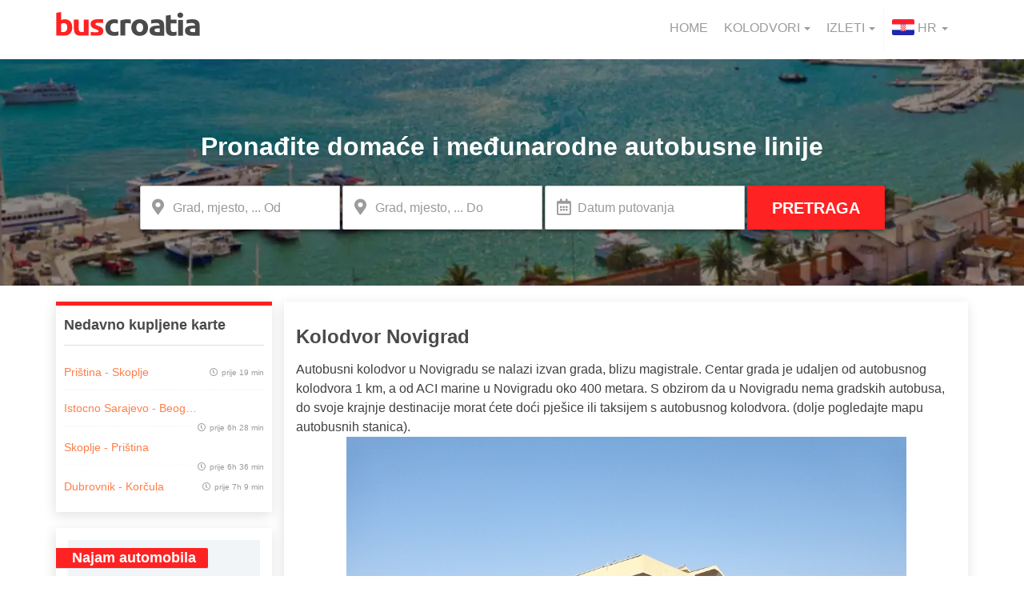

--- FILE ---
content_type: text/html; charset=UTF-8
request_url: https://www.buscroatia.com/hr/autobusni-kolodvor-novigrad/
body_size: 21374
content:
<!DOCTYPE html>
<html lang="hr" class="hr"><head><meta charset="UTF-8"><meta http-equiv="X-UA-Compatible" content="IE=edge"><meta name="viewport" content="width=device-width, initial-scale=1"><meta name="Description" content="BusCroatia"><link rel="author" href="/humans.txt"><style>html{font-family:sans-serif;-ms-text-size-adjust:100%;-webkit-text-size-adjust:100%}body{margin:0}aside,header,nav{display:block}[hidden]{display:none}a{background-color:transparent}b,strong{font-weight:700}h1{font-size:2em;margin:.67em 0}small{font-size:80%}img{border:0}button,input{color:inherit;font:inherit;margin:0}button{overflow:visible}button{text-transform:none}button{-webkit-appearance:button}button::-moz-focus-inner,input::-moz-focus-inner{border:0;padding:0}input{line-height:normal}table{border-collapse:collapse;border-spacing:0}td{padding:0}*,:after,:before{-webkit-box-sizing:border-box;-moz-box-sizing:border-box;box-sizing:border-box}html{font-size:10px}body{font-family:'Roboto',sans-serif;font-size:16px;line-height:1.42857143;color:#9b9b9b;background-color:#fff}button,input{font-family:inherit;font-size:inherit;line-height:inherit}a{color:#337ab7;text-decoration:none}img{vertical-align:middle}h1,h2,h3{font-family:inherit;font-weight:500;line-height:1.1;color:inherit}h1,h2,h3{margin-top:22px;margin-bottom:11px}h1{font-size:41px}h2{font-size:34px}h3{font-size:28px}small{font-size:87%}.text-center{text-align:center}ul{margin-top:0;margin-bottom:11px}ul ul{margin-bottom:0}.container{margin-right:auto;margin-left:auto;padding-left:15px;padding-right:15px}@media (min-width:769px){.container{width:750px}}@media (min-width:992px){.container{width:970px}}@media (min-width:1200px){.container{width:1170px}}.row{margin-left:-15px;margin-right:-15px}.col-md-12,.col-md-3,.col-md-9,.col-sm-12{position:relative;min-height:1px;padding-left:15px;padding-right:15px}@media (min-width:769px){.col-sm-12{float:left}.col-sm-12{width:100%}}@media (min-width:992px){.col-md-12,.col-md-3,.col-md-9{float:left}.col-md-12{width:100%}.col-md-9{width:75%}.col-md-3{width:25%}}table{background-color:transparent}label{display:inline-block;max-width:100%;margin-bottom:5px;font-weight:700}.form-control{display:block;font-size:16px;line-height:1.42857143;color:#555}.form-control{width:100%;height:36px;padding:6px 12px;background-color:#fff;background-image:none;border:1px solid #ccc;border-radius:4px;-webkit-box-shadow:inset 0 1px 1px rgba(0,0,0,.075);box-shadow:inset 0 1px 1px rgba(0,0,0,.075)}.form-control::-moz-placeholder{color:#999;opacity:1}.form-control:-ms-input-placeholder{color:#999}.form-control::-webkit-input-placeholder{color:#999}.form-control::-ms-expand{border:0;background-color:transparent}.form-group{margin-bottom:15px}@media (min-width:769px){.form-inline .form-group{display:inline-block;margin-bottom:0;vertical-align:middle}.form-inline .form-control{display:inline-block;width:auto;vertical-align:middle}}.btn{display:inline-block;margin-bottom:0;font-weight:400;text-align:center;vertical-align:middle;touch-action:manipulation;background-image:none;border:1px solid transparent;white-space:nowrap;padding:6px 12px;font-size:16px;line-height:1.42857143;border-radius:4px}.collapse{display:none}.caret{display:inline-block;width:0;height:0;margin-left:2px;vertical-align:middle;border-top:4px dashed;border-top:4px solid \9;border-right:4px solid transparent;border-left:4px solid transparent}.dropdown{position:relative}.dropdown-menu{position:absolute;top:100%;left:0;z-index:1000;display:none;float:left;min-width:160px;padding:5px 0;margin:2px 0 0;list-style:none;font-size:16px;text-align:left;background-color:#fff;border:1px solid #ccc;border:1px solid rgba(0,0,0,.15);border-radius:4px;-webkit-box-shadow:0 6px 12px rgba(0,0,0,.175);box-shadow:0 6px 12px rgba(0,0,0,.175);background-clip:padding-box}.dropdown-menu>li>a{display:block;padding:3px 20px;clear:both;font-weight:400;line-height:1.42857143;color:#333;white-space:nowrap}.open>.dropdown-menu{display:block}.open>a{outline:0}@media (min-width:769px){.navbar-right .dropdown-menu{left:auto;right:0}}.nav{margin-bottom:0;padding-left:0;list-style:none}.nav>li,.nav>li>a{position:relative;display:block}.nav>li>a{padding:10px 15px}.nav .open>a{background-color:#eee;border-color:#337ab7}.navbar{position:relative;min-height:50px;margin-bottom:22px;border:1px solid transparent}@media (min-width:769px){.navbar{border-radius:4px}.navbar-header{float:left}}.navbar-collapse{overflow-x:visible;padding-right:15px;padding-left:15px;border-top:1px solid transparent;box-shadow:inset 0 1px 0 rgba(255,255,255,.1);-webkit-overflow-scrolling:touch}@media (min-width:769px){.navbar-collapse{width:auto;border-top:0;box-shadow:none}.navbar-collapse.collapse{display:block!important;height:auto!important;padding-bottom:0;overflow:visible!important}}.container>.navbar-collapse,.container>.navbar-header{margin-right:-15px;margin-left:-15px}@media (min-width:769px){.container>.navbar-collapse,.container>.navbar-header{margin-right:0;margin-left:0}}.navbar-toggle{position:relative;float:right;margin-right:15px;padding:9px 10px;margin-top:8px;margin-bottom:8px;background-color:transparent;background-image:none;border:1px solid transparent;border-radius:4px}@media (min-width:769px){.navbar-toggle{display:none}}.navbar-nav{margin:7px -15px}.navbar-nav>li>a{padding-top:10px;padding-bottom:10px;line-height:22px}@media (max-width:768px){.navbar-nav .open .dropdown-menu{position:static;float:none;width:auto;margin-top:0;background-color:transparent;border:0;box-shadow:none}.navbar-nav .open .dropdown-menu>li>a{padding:5px 15px 5px 25px}.navbar-nav .open .dropdown-menu>li>a{line-height:22px}}@media (min-width:769px){.navbar-nav{float:left;margin:0}.navbar-nav>li{float:left}.navbar-nav>li>a{padding-top:14px;padding-bottom:14px}}.navbar-nav>li>.dropdown-menu{margin-top:0;border-top-right-radius:0;border-top-left-radius:0}@media (min-width:769px){.navbar-right{float:right!important;margin-right:-15px}}.navbar-default{background-color:#f8f8f8;border-color:#e7e7e7}.navbar-default .navbar-nav>li>a{color:#777}.navbar-default .navbar-toggle{border-color:#ddd}.navbar-default .navbar-collapse{border-color:#e7e7e7}.navbar-default .navbar-nav>.open>a{background-color:#e7e7e7;color:#555}@media (max-width:768px){.navbar-default .navbar-nav .open .dropdown-menu>li>a{color:#777}}.container:after,.container:before,.nav:after,.nav:before,.navbar-collapse:after,.navbar-collapse:before,.navbar-header:after,.navbar-header:before,.navbar:after,.navbar:before,.row:after,.row:before{content:" ";display:table}.container:after,.nav:after,.navbar-collapse:after,.navbar-header:after,.navbar:after,.row:after{clear:both}.hidden{display:none!important}@-ms-viewport{width:device-width}.fas{-moz-osx-font-smoothing:grayscale;-webkit-font-smoothing:antialiased;display:inline-block;font-style:normal;font-variant:normal;text-rendering:auto;line-height:1}.fa-2x{font-size:2em}.fa-long-arrow-alt-down:before{content:"\f309"}.fa-long-arrow-alt-up:before{content:"\f30c"}@font-face{font-family:'Font Awesome 5 Free';font-style:normal;font-weight:900;font-display:auto;src:url(https://www.buscroatia.com/hr/wp-content/themes/gbb_wptheme/node_modules/@fortawesome/fontawesome-free/webfonts/fa-solid-900.eot);src:url(https://www.buscroatia.com/hr/wp-content/themes/gbb_wptheme/node_modules/@fortawesome/fontawesome-free/webfonts/fa-solid-900.eot?#iefix) format('embedded-opentype'),url(https://www.buscroatia.com/hr/wp-content/themes/gbb_wptheme/node_modules/@fortawesome/fontawesome-free/webfonts/fa-solid-900.woff2) format('woff2'),url(https://www.buscroatia.com/hr/wp-content/themes/gbb_wptheme/node_modules/@fortawesome/fontawesome-free/webfonts/fa-solid-900.woff) format('woff'),url(https://www.buscroatia.com/hr/wp-content/themes/gbb_wptheme/node_modules/@fortawesome/fontawesome-free/webfonts/fa-solid-900.ttf) format('truetype'),url(https://www.buscroatia.com/hr/wp-content/themes/gbb_wptheme/node_modules/@fortawesome/fontawesome-free/webfonts/fa-solid-900.svg#fontawesome) format('svg')}.fas{font-family:'Font Awesome 5 Free';font-weight:900}@font-face{font-family:'Font Awesome 5 Free';font-style:normal;font-weight:400;font-display:auto;src:url(https://www.buscroatia.com/hr/wp-content/themes/gbb_wptheme/node_modules/@fortawesome/fontawesome-free/webfonts/fa-regular-400.eot);src:url(https://www.buscroatia.com/hr/wp-content/themes/gbb_wptheme/node_modules/@fortawesome/fontawesome-free/webfonts/fa-regular-400.eot?#iefix) format('embedded-opentype'),url(https://www.buscroatia.com/hr/wp-content/themes/gbb_wptheme/node_modules/@fortawesome/fontawesome-free/webfonts/fa-regular-400.woff2) format('woff2'),url(https://www.buscroatia.com/hr/wp-content/themes/gbb_wptheme/node_modules/@fortawesome/fontawesome-free/webfonts/fa-regular-400.woff) format('woff'),url(https://www.buscroatia.com/hr/wp-content/themes/gbb_wptheme/node_modules/@fortawesome/fontawesome-free/webfonts/fa-regular-400.ttf) format('truetype'),url(https://www.buscroatia.com/hr/wp-content/themes/gbb_wptheme/node_modules/@fortawesome/fontawesome-free/webfonts/fa-regular-400.svg#fontawesome) format('svg')}html{line-height:1.15;-webkit-text-size-adjust:100%}@media (max-height:769px){html{overflow:scroll}}@media (max-height:769px){body{height:100%;overflow:hidden}}h1{font-size:2em;margin:.67em 0}a{background-color:transparent;color:#ff7e47;text-decoration:none}b,strong{font-weight:bolder}small{font-size:80%}img{border-style:none;height:auto;max-width:100%}.header__main nav .header__navigation ul.navbar-nav,body,button,input{margin:0}button,input{overflow:visible}button{text-transform:none}[type=button],[type=submit],button{-webkit-appearance:button}[type=button]::-moz-focus-inner,[type=submit]::-moz-focus-inner,button::-moz-focus-inner{border-style:none;padding:0}[type=button]:-moz-focusring,[type=submit]:-moz-focusring,button:-moz-focusring{outline:1px dotted ButtonText}::-webkit-file-upload-button{-webkit-appearance:button;font:inherit}[hidden]{display:none}body,input{color:#404040;font-family:sans-serif;font-size:16px;font-size:1rem;line-height:1.5}button{font-family:sans-serif}button{color:#404040}h1,h2,h3{clear:both}i{font-style:italic}table{margin:0 0 1.5em}html{box-sizing:border-box}*,:after,:before{box-sizing:inherit}body{background:#fff}ul{margin:0 0 1.5em 3em}ul{list-style:disc;padding-left:0}li>ul{margin-bottom:0;margin-left:1.5em}table{width:100%}button{border:1px solid;border-color:#ccc #ccc #bbb;border-radius:3px;background:#e6e6e6;color:rgba(0,0,0,.8);font-size:12px;font-size:.75rem;line-height:1;padding:.6em 1em .4em}input[type=text]{color:#666;border:1px solid #ccc;border-radius:3px;padding:3px}.alignright{display:inline;float:right;margin-left:1.5em}iframe{max-width:100%}@font-face{src:url(https://www.buscroatia.com/hr/wp-content/themes/gbb_wptheme/node_modules/@fortawesome/fontawesome-free/webfonts);font-display:swap}.btn-red{color:#fff;background:#f22;text-transform:uppercase;font-family:'Open Sans',sans-serif;font-size:20px;font-weight:600;border-radius:2px;padding:1rem 3rem}.btn-green{color:#fff;background:#f22;text-transform:uppercase;font-family:'Open Sans',sans-serif;font-size:20px;font-weight:600;border-radius:2px;padding:1rem 3rem;background:#2cc222}.btn-flat{color:#f22;text-transform:uppercase;font-family:'Open Sans',sans-serif;font-size:18px;font-weight:700;padding:1rem 0}label{font-size:14px;padding:.2rem 1rem;border-radius:100px}a:visited{color:#fff}@media (max-width:769px){.container{width:100%;padding:0;margin:0}.container .main{padding-top:0}}@media (min-width:769px) and (max-width:992px){.container{width:100%}}h3{font-family:'Open Sans',sans-serif}h3{color:#4a4a4a;border-bottom:1px solid #ddd;padding:.5rem 0;font-weight:600;font-size:24px}.header__main nav{margin:1rem auto;background:#fff;border:0}@media (max-width:769px){.header__main nav{position:fixed;bottom:40px;z-index:999;width:100%;background:0 0}}.header__main nav li a{padding-left:10px;padding-right:10px}.header__main nav .navbar-header__mobile-image{padding-top:5px}@media (max-width:769px){.header__main nav .navbar-header img{padding-top:1rem;padding-left:1.5rem}}@media (max-width:769px){.header__main nav .navbar-header button.nav-icon{width:38px;height:26px;position:absolute;bottom:.8rem;right:0;-webkit-transform:rotate(0deg);-moz-transform:rotate(0deg);-o-transform:rotate(0deg);transform:rotate(0deg);background:0 0;border:0}.header__main nav .navbar-header button.nav-icon span{display:block;position:absolute;height:6px;width:100%;background:#f22;border-radius:10px;opacity:1;left:0}.header__main nav .navbar-header button.nav-icon span:nth-child(1){top:12px;-webkit-transform:rotate(135deg);-moz-transform:rotate(135deg);-o-transform:rotate(135deg);transform:rotate(135deg)}.header__main nav .navbar-header button.nav-icon span:nth-child(2){opacity:0;left:60px}.header__main nav .navbar-header button.nav-icon span:nth-child(3){top:12px;-webkit-transform:rotate(-135deg);-moz-transform:rotate(-135deg);-o-transform:rotate(-135deg);transform:rotate(-135deg)}.header__main nav .navbar-header button.nav-icon.collapsed span{-webkit-transform:rotate(0deg);-moz-transform:rotate(0deg);-o-transform:rotate(0deg);transform:rotate(0deg)}.header__main nav .navbar-header button.nav-icon.collapsed span:nth-child(1){top:0}.header__main nav .navbar-header button.nav-icon.collapsed span:nth-child(2){top:12px;opacity:1;left:0}.header__main nav .navbar-header button.nav-icon.collapsed span:nth-child(3){top:24px}.header__main nav .navbar-header{width:100%;height:55px;min-height:55px;position:fixed;bottom:0;margin:0;z-index:2;overflow-y:hidden;background:#fff;box-shadow:1px 1px 4px rgba(0,0,0,.5);-moz-box-shadow:1px 1px 4px rgba(0,0,0,.5);-webkit-box-shadow:1px 1px 4px rgba(0,0,0,.5)}}.header__main nav .header__navigation ul li.dropdown span.lang__flag{height:100%}.header__main nav .header__navigation ul li.dropdown span.lang__flag img{vertical-align:initial}@media (max-width:769px){.header__main nav .header__navigation__item a.dropdown-toggle:after{font-family:"Font Awesome\ 5 Free";font-size:14px;font-weight:600;content:'\f054';padding-left:1rem}.header__main nav .header__navigation__item a span.caret{display:none}}.header__main nav .header__navigation__item a span.caret{margin-left:5px}@media (max-width:769px){.header__main nav .header__navigation__item a span.caret{display:none}.header__main nav .header__navigation{max-height:375px}}.header__main nav .header__navigation ul li a{color:#9b9b9b;font-size:16px;text-transform:uppercase;font-family:'Roboto',sans-serif;font-weight:500}.header__main nav .header__navigation ul li.dropdown.lang-picker{border-left:1px solid #f7f7f7}@media (max-width:769px){.header__main nav .header__navigation ul li.dropdown.lang-picker{border-left:none}}.header__main .get-the-app{display:none}@media (max-width:769px){.header__main .get-the-app{display:block;background-color:#2cc222;color:#fff;text-align:center;font-weight:600;font-size:14px;padding:.6rem}}.navbar-default .navbar-nav>.open>a{background-color:transparent}@media (min-width:769px){.navbar-right .dropdown-menu{right:unset;width:unset}}.main-hero{text-align:center;color:#fff;position:relative;display:inline-block;overflow:visible;width:100%}.main-hero picture img{position:absolute;width:100%;height:100%;z-index:-1;-o-object-fit:cover;object-fit:cover;left:0}.main-hero .search-form{padding-top:7rem}@media (min-width:769px) and (max-width:992px){.main-hero .search-form{padding-top:2rem}}.main-hero .search-form h2.search-form__title{color:#fff;font-family:'Open Sans',sans-serif;font-size:32px;font-weight:600;text-align:center}@media (max-width:769px){.main-hero .search-form h2.search-form__title{display:none}}.main-hero .search-form .form-fields{margin-top:2rem;padding-bottom:7rem}.main-hero .search-form .form-fields input{padding:1rem 1rem 1rem 4rem;color:#9b9b9b;height:5.5rem;width:25rem;border-radius:0}.main-hero .search-form .form-fields input:first-of-type{border-top-left-radius:2px;border-bottom-left-radius:2px;box-shadow:0 2px 4px rgba(0,0,0,.5);-webkit-box-shadow:0 2px 4px rgba(0,0,0,.5);-moz-box-shadow:0 2px 4px rgba(0,0,0,.5)}@media (max-width:992px){.main-hero .search-form .form-fields input:first-of-type{border:0;border-top-left-radius:0;border-bottom-left-radius:0;background-color:#fff}}@media (min-width:769px) and (max-width:992px){.main-hero .search-form .form-fields input{width:195px}}.main-hero .search-form .form-fields .btn-red{height:5.5rem;border-top-left-radius:0;border-bottom-left-radius:0;box-shadow:0 2px 4px rgba(0,0,0,.5);-webkit-box-shadow:0 2px 4px rgba(0,0,0,.5);-moz-box-shadow:0 2px 4px rgba(0,0,0,.5)}.main-hero .search-form__inner-wrapper{position:relative}.main-hero .search-form__inner-wrapper span.search-form__stations:before{font-weight:900;content:'\f3c5'}.main-hero .search-form__inner-wrapper span.search-form__datepicker:before,.main-hero .search-form__inner-wrapper span.search-form__stations:before{font-family:'Font Awesome\ 5 Free';font-size:20px;color:#9b9b9b;position:absolute;left:1.5rem;top:1.2rem}@media (max-width:769px){.main-hero .search-form__inner-wrapper span.search-form__datepicker:before,.main-hero .search-form__inner-wrapper span.search-form__stations:before{font-family:initial;content:'\25C9';font-size:14px;color:#fe5d5d;left:18px;top:18px}}.main-hero .search-form__inner-wrapper span.search-form__datepicker:before{content:'\f073';font-weight:400}@media (max-width:769px){.main-hero .search-form__inner-wrapper span.search-form__datepicker:before{font-family:'Font Awesome\ 5 Free';content:'\f271'}.main-hero .search-form__inner-wrapper.form-group:first-of-type{margin-bottom:0}}.main-hero .search-form__switch-arrows{display:none}@media (max-width:769px){.main-hero .search-form__switch-arrows{display:block;position:absolute;color:#fe5d5d;background:#fff;min-width:40px;z-index:10;right:4rem;top:4.5rem}.main-hero .search-form{padding-top:0}.main-hero .search-form .form-fields{padding-bottom:0}.main-hero .search-form .form-fields .btn-red,.main-hero .search-form .form-fields input{width:100%}}.left-sidebar{font-size:16px;padding-top:2rem;padding-left:0}@media (min-width:769px) and (max-width:992px){.left-sidebar{padding-right:0}}.left-sidebar h3{margin-top:0}@media (max-width:769px){.left-sidebar{display:none}}@media (max-width:480px){.left-sidebar{padding-right:0}}.left-sidebar .recent-tickets{padding:1rem;margin-bottom:2rem;background:#fff;box-shadow:-1px 4px 15px rgba(0,0,0,.12);border-top:5px solid #f22}@media (min-width:769px) and (max-width:992px){.left-sidebar .recent-tickets{display:none}}.left-sidebar .recent-tickets h3{padding:.5rem 0 1.5rem;font-weight:700;font-size:18px;font-family:'Open Sans',sans-serif;border-bottom:1px solid #ddd}.left-sidebar .recent-tickets ul{list-style:none;margin:0}.left-sidebar .recent-tickets ul li{padding:1rem 0;border-bottom:1px dashed #f7f7f7}.left-sidebar .recent-tickets ul li:last-of-type{border:0}.left-sidebar .recent-tickets ul li a{text-decoration:none}.left-sidebar .recent-tickets ul li a span.recent-tickets__route{font-weight:300;white-space:nowrap;overflow:hidden;text-overflow:ellipsis;width:17rem;display:inline-block;vertical-align:middle;color:#ff7e47;font-size:14px}.left-sidebar .recent-tickets ul li a span.recent-tickets__time{color:#9b9b9b;float:right;line-height:2.5;vertical-align:middle;font-size:10px}.left-sidebar .recent-tickets ul li a span.recent-tickets__time:before{font-family:'Font Awesome\ 5 Free';font-weight:400;content:'\f017';padding-right:.5rem}.left-sidebar .mobile-app,.left-sidebar .rent-a-car{padding:1rem;margin-bottom:2rem;background:#fff;box-shadow:-1px 4px 15px rgba(0,0,0,.12);position:relative}@media (min-width:769px) and (max-width:992px){.left-sidebar .mobile-app,.left-sidebar .rent-a-car{display:none}}.left-sidebar .mobile-app__title,.left-sidebar .rent-a-car__title{position:absolute;left:0;top:2.5rem;border-top-right-radius:2px;border-bottom-right-radius:2px;padding:.3rem 1.5rem .3rem 2rem;color:#fff;background:#f22;font-size:18px;font-family:'Open Sans',sans-serif}.left-sidebar .mobile-app__wrapper,.left-sidebar .rent-a-car__wrapper{margin:.5rem;background:#f2f5f7}.left-sidebar .mobile-app__wrapper img,.left-sidebar .rent-a-car__wrapper img{padding:5rem 2rem 2rem;vertical-align:middle}.left-sidebar .mobile-app__wrapper{text-align:center}.left-sidebar .mobile-app__wrapper a:first-child img{padding-bottom:.5rem}.left-sidebar .mobile-app__wrapper a:last-child img{padding-top:.5rem}.left-sidebar .excursion__container{padding:1rem;margin-bottom:2rem;background:#fff;box-shadow:-1px 4px 15px rgba(0,0,0,.12);text-align:center;position:relative}.left-sidebar .excursion__title{color:#4a4a4a;margin-bottom:.5rem;font-weight:500;font-size:16px;font-family:'Open Sans',sans-serif}.left-sidebar .excursion__item__image{min-height:14rem;margin:.5rem;background:#f2f5f7}.left-sidebar .excursion__item__image img{width:100%!important}.left-sidebar .excursion__content{margin:1rem auto}.left-sidebar .excursion__note{width:55px;height:55px;color:#f22;font-weight:600;line-height:1.2;padding:.8rem 0;position:absolute;right:1rem;top:1rem;background:#fff;font-size:10px;border-radius:100px;border:2px dotted #f22;box-shadow:1px 1px 4px rgba(0,0,0,.5)}.left-sidebar .excursion__price{font-size:18px;display:block}@media (min-width:769px) and (max-width:992px){.left-sidebar .recommended-excursions{display:none}}#cookie-notice .cookie-notice-container a{color:#2cc222}.main{font-weight:300;font-family:'Roboto',sans-serif;font-size:16px;padding-top:2rem;padding-right:0;padding-left:0;padding-bottom:4rem}.bus-station .main{margin-bottom:2rem;background:#fff;box-shadow:-1px 4px 15px rgba(0,0,0,.12);padding:1.5rem}.bus-station h1{color:#4a4a4a;font-weight:700;display:inline-block;font-size:24px;font-family:'Open Sans',sans-serif}.bus-station .main{margin-top:2rem}.hidden{display:none}@media (max-width:769px){.static-page img.alignright{display:block;width:100%}}#cookie-notice{background-color:rgba(0,0,0,.5)!important;font-family:'Open Sans',sans-serif;color:#f7f7f7;font-size:12px}#cookie-notice .cookie-notice-container span{vertical-align:middle;padding-right:1rem}@media (max-width:480px){#cookie-notice .cookie-notice-container span{vertical-align:unset;padding-right:0}}@media (min-width:480px) and (max-width:769px){#cookie-notice .cookie-notice-container span{font-size:14px}}#cookie-notice .cookie-notice-container a.btn-green{color:#f7f7f7;margin-top:10px;margin-left:0;display:inline-block;max-width:150px;font-size:12px}@media (max-width:480px){#cookie-notice .cookie-notice-container a.btn-green{display:block;max-width:unset;width:100%}}.banners-block .banner-wrapper .trapezoid-bg span small{display:block}.banners-block,.banners-block .banner-wrapper{background:#fff;box-shadow:-1px 4px 15px rgba(0,0,0,.12);padding:2rem 1rem}.banners-block{margin-bottom:2rem;clear:both;text-align:center}@media (max-width:480px){.banners-block{margin-bottom:1rem;padding-left:0;padding-right:0}}.banners-block .banner-wrapper{width:22%;margin:0 1rem;position:relative;display:inline-block;background:#f2f5f7;border-radius:2px}@media (max-width:480px){.banners-block .banner-wrapper{width:27%;padding:1rem 1rem 3rem}}@media (min-width:480px) and (max-width:1200px){.banners-block .banner-wrapper{width:21.6%}}@media (min-width:480px) and (max-width:769px){.banners-block .banner-wrapper{width:30.5%;margin:0 .5rem}}@media (min-width:610px) and (max-width:769px){.banners-block .banner-wrapper{margin:0 .7rem}}.banners-block .banner-wrapper a{color:#fff;text-transform:uppercase;font-weight:600;font-family:'Open Sans',sans-serif;text-align:right;z-index:1099}.banners-block .banner-wrapper a .item{display:inline-block!important;float:left}@media (max-width:480px){.banners-block .banner-wrapper a .item{text-align:center;margin:0 auto;width:100%}}.banners-block .banner-wrapper .trapezoid-bg{border-left:50px solid transparent;height:auto;position:absolute;top:0;right:0;width:70%;z-index:0}@media (max-width:480px){.banners-block .banner-wrapper .trapezoid-bg{border-left:none;width:100%;bottom:0}}.banners-block .banner-wrapper .trapezoid-bg span{font-size:18px}@media (max-width:480px){.banners-block .banner-wrapper .trapezoid-bg span{font-size:14px}}@media (min-width:480px) and (max-width:1200px){.banners-block .banner-wrapper .trapezoid-bg span{font-size:14px}}.banners-block .banner-wrapper .trapezoid-bg span.txt{position:absolute;right:1rem;top:4.5rem;z-index:99999}@media (max-width:480px){.banners-block .banner-wrapper .trapezoid-bg span.txt{position:relative;top:6.5rem;line-height:1}}@media (min-width:480px) and (max-width:1200px){.banners-block .banner-wrapper .trapezoid-bg span.txt{top:5.5rem;white-space:nowrap}}.banners-block .banner-wrapper:nth-of-type(3) .trapezoid-bg{border-bottom:100px solid #fe5d5d}@media (max-width:480px){.banners-block .banner-wrapper:nth-of-type(3) .trapezoid-bg{border-bottom:40px solid #fe5d5d}}.banners-block .banner-wrapper:nth-of-type(2) .trapezoid-bg{border-bottom:100px solid #feb62f}@media (max-width:480px){.banners-block .banner-wrapper:nth-of-type(2) .trapezoid-bg{border-bottom:40px solid #feb62f}}.banners-block .banner-wrapper:nth-of-type(1) .trapezoid-bg{border-bottom:100px solid #2cc222}@media (max-width:480px){.banners-block .banner-wrapper:nth-of-type(1) .trapezoid-bg{border-bottom:40px solid #2cc222}}.banners-block__three-col{box-shadow:unset}@media (max-width:480px){.banners-block__three-col .col-md-12{padding-left:0;padding-right:0}}.banners-block__three-col .banner-wrapper{width:30%}@media (max-width:480px){.banners-block__three-col .banner-wrapper{float:left;width:28%}}@media (min-width:480px) and (max-width:769px){.banners-block__three-col .banner-wrapper{float:left;width:29%}}</style><script>
    /*! loadCSS. [c]2017 Filament Group, Inc. MIT License */
    !function(a){"use strict";var b=function(b,c,d){function j(a){if(e.body)return a();setTimeout(function(){j(a)})}function l(){f.addEventListener&&f.removeEventListener("load",l),f.media=d||"all"}var g,e=a.document,f=e.createElement("link");if(c)g=c;else{var h=(e.body||e.getElementsByTagName("head")[0]).childNodes;g=h[h.length-1]}var i=e.styleSheets;f.rel="stylesheet",f.href=b,f.media="only x",j(function(){g.parentNode.insertBefore(f,c?g:g.nextSibling)});var k=function(a){for(var b=f.href,c=i.length;c--;)if(i[c].href===b)return a();setTimeout(function(){k(a)})};return f.addEventListener&&f.addEventListener("load",l),f.onloadcssdefined=k,k(l),f};"undefined"!=typeof exports?exports.loadCSS=b:a.loadCSS=b}("undefined"!=typeof global?global:this);
    /*! loadCSS rel=preload polyfill. [c]2017 Filament Group, Inc. MIT License */
    !function(a){if(a.loadCSS){var b=loadCSS.relpreload={};if(b.support=function(){try{return a.document.createElement("link").relList.supports("preload")}catch(a){return!1}},b.poly=function(){for(var b=a.document.getElementsByTagName("link"),c=0;c<b.length;c++){var d=b[c];"preload"===d.rel&&"style"===d.getAttribute("as")&&(a.loadCSS(d.href,d,d.getAttribute("media")),d.rel=null)}},!b.support()){b.poly();var c=a.setInterval(b.poly,300);a.addEventListener&&a.addEventListener("load",function(){b.poly(),a.clearInterval(c)}),a.attachEvent&&a.attachEvent("onload",function(){a.clearInterval(c)})}}}(this);
    </script><!-- Robots --><meta name="robots" content="index,follow,noodp,noydir"><!-- Add to homescreen for Chrome on Android --><meta name="mobile-web-app-capable" content="yes"><!--<link rel="icon" sizes="192x192" href="images/touch/chrome-touch-icon-192x192.png">--><!-- Add to homescreen for Safari on iOS --><meta name="apple-mobile-web-app-capable" content="yes"><meta name="apple-mobile-web-app-status-bar-style" content="black"><meta name="apple-mobile-web-app-title" content="Web Starter Kit"><!-- Display favicons --><link rel="icon" type="image/png" href="/favicon.ico"><link rel="icon" type="image/png" sizes="16x16" href="/favicons/favicon-16x16.png"><link rel="icon" type="image/png" sizes="32x32" href="/favicons/favicon-32x32.png"><link rel="icon" type="image/png" sizes="96x96" href="/favicons/favicon-96x96.png"><link rel="icon" type="image/png" sizes="144x144" href="/favicons/android-icon-144x144.png"><link rel="icon" type="image/png" sizes="192x192" href="/favicons/android-icon-192x192.png"><link rel="apple-touch-icon" href="/favicons/apple-icon.png"><link rel="apple-touch-icon" sizes="57x57" href="/favicons/apple-icon-57x57.png"><link rel="apple-touch-icon" sizes="60x60" href="/favicons/apple-icon-60x60.png"><link rel="apple-touch-icon" sizes="72x72" href="/favicons/apple-icon-72x72.png"><link rel="apple-touch-icon" sizes="76x76" href="/favicons/apple-icon-76x76.png"><link rel="apple-touch-icon" sizes="114x114" href="/favicons/apple-icon-114x114.png"><link rel="apple-touch-icon" sizes="120x120" href="/favicons/apple-icon-120x120.png"><link rel="apple-touch-icon" sizes="144x144" href="/favicons/apple-icon-144x144.png"><link rel="apple-touch-icon" sizes="152x152" href="/favicons/apple-icon-152x152.png"><link rel="apple-touch-icon" sizes="180x180" href="/favicons/apple-icon-180x180.png"><link rel="apple-touch-icon-precomposed" href="/favicons/apple-icon-precomposed.png"><meta name="msapplication-square70x70logo" content="/favicons/ms-icon-70x70.png"><meta name="msapplication-square150x150logo" content="/favicons/ms-icon-150x150.png"><meta name="msapplication-square310x310logo" content="/favicons/ms-icon-310x310.png"><meta name="msapplication-TileColor" content="#ffffff"><link rel="https://www.buscroatia.com/hr/favicons/manifest.json"><script>

        var langURIsegment      = '/hr';
        var REQUEST_URI_SEGMENT1 = 'autobusni-kolodvor-novigrad';

    </script><script src="/js/bowser.min.js"></script><script>
		if (bowser.msie && bowser.version < 9) {
			alert('Your browser is a "dinosaur" :(\nBuscroatia webpage will not work correctly unless you switch to a newer browser!');
		}
	</script><!-- All in One SEO 4.2.6.1 - aioseo.com --><title>Kolodvor Novigrad - vozni red, adresa i kontakt informacije</title><meta name="description" content="Autobusni kolodvor u Novigradu se nalazi izvan grada, blizu magistrale. Centar grada je udaljen od autobusnog kolodvora 1 km, a od ACI marine u Novigradu oko 400 metara. S obzirom da u Novigradu nema gradskih autobusa, do svoje krajnje destinacije morat &#263;ete do&#263;i pje&scaron;ice ili taksijem s autobusnog kolodvora. (dolje pogledajte mapu autobusnih stanica). Usluge"><meta name="robots" content="max-image-preview:large"><link rel="canonical" href="https://www.buscroatia.com/hr/autobusni-kolodvor-novigrad/"><meta name="generator" content="All in One SEO (AIOSEO) 4.2.6.1 "><meta property="og:locale" content="en_US"><meta property="og:site_name" content="Autobus Hrvatska, Polasci sa svih autobusnih kolodvora u Hrvatskoj |"><meta property="og:type" content="article"><meta property="og:title" content="Kolodvor Novigrad - vozni red, adresa i kontakt informacije"><meta property="og:description" content="Autobusni kolodvor u Novigradu se nalazi izvan grada, blizu magistrale. Centar grada je udaljen od autobusnog kolodvora 1 km, a od ACI marine u Novigradu oko 400 metara. S obzirom da u Novigradu nema gradskih autobusa, do svoje krajnje destinacije morat &#263;ete do&#263;i pje&scaron;ice ili taksijem s autobusnog kolodvora. (dolje pogledajte mapu autobusnih stanica). Usluge"><meta property="og:url" content="https://www.buscroatia.com/hr/autobusni-kolodvor-novigrad/"><meta property="article:published_time" content="2013-10-23T07:19:12+00:00"><meta property="article:modified_time" content="2021-08-02T04:49:51+00:00"><meta name="twitter:card" content="summary"><meta name="twitter:title" content="Kolodvor Novigrad - vozni red, adresa i kontakt informacije"><meta name="twitter:description" content="Autobusni kolodvor u Novigradu se nalazi izvan grada, blizu magistrale. Centar grada je udaljen od autobusnog kolodvora 1 km, a od ACI marine u Novigradu oko 400 metara. S obzirom da u Novigradu nema gradskih autobusa, do svoje krajnje destinacije morat &#263;ete do&#263;i pje&scaron;ice ili taksijem s autobusnog kolodvora. (dolje pogledajte mapu autobusnih stanica). Usluge"><script type="application/ld+json" class="aioseo-schema">
			{"@context":"https:\/\/schema.org","@graph":[{"@type":"BreadcrumbList","@id":"https:\/\/www.buscroatia.com\/hr\/autobusni-kolodvor-novigrad\/#breadcrumblist","itemListElement":[{"@type":"ListItem","@id":"https:\/\/www.buscroatia.com\/hr\/#listItem","position":1,"item":{"@type":"WebPage","@id":"https:\/\/www.buscroatia.com\/hr\/","name":"Home","description":"Raspored voznje za sve autobuse u Hrvatskoj, tocan red voznje polazaka i dolazaka za sve autobusne linije, raspored voznje i popis zaustavljanja","url":"https:\/\/www.buscroatia.com\/hr\/"},"nextItem":"https:\/\/www.buscroatia.com\/hr\/autobusni-kolodvor-novigrad\/#listItem"},{"@type":"ListItem","@id":"https:\/\/www.buscroatia.com\/hr\/autobusni-kolodvor-novigrad\/#listItem","position":2,"item":{"@type":"WebPage","@id":"https:\/\/www.buscroatia.com\/hr\/autobusni-kolodvor-novigrad\/","name":"Kolodvor Novigrad","description":"Autobusni kolodvor u Novigradu se nalazi izvan grada, blizu magistrale. Centar grada je udaljen od autobusnog kolodvora 1 km, a od ACI marine u Novigradu oko 400 metara. S obzirom da u Novigradu nema gradskih autobusa, do svoje krajnje destinacije morat \u0107ete do\u0107i pje\u0161ice ili taksijem s autobusnog kolodvora. (dolje pogledajte mapu autobusnih stanica). Usluge","url":"https:\/\/www.buscroatia.com\/hr\/autobusni-kolodvor-novigrad\/"},"previousItem":"https:\/\/www.buscroatia.com\/hr\/#listItem"}]},{"@type":"Organization","@id":"https:\/\/www.buscroatia.com\/hr\/#organization","name":"buscroatia","url":"https:\/\/www.buscroatia.com\/hr\/"},{"@type":"WebPage","@id":"https:\/\/www.buscroatia.com\/hr\/autobusni-kolodvor-novigrad\/#webpage","url":"https:\/\/www.buscroatia.com\/hr\/autobusni-kolodvor-novigrad\/","name":"Kolodvor Novigrad - vozni red, adresa i kontakt informacije","description":"Autobusni kolodvor u Novigradu se nalazi izvan grada, blizu magistrale. Centar grada je udaljen od autobusnog kolodvora 1 km, a od ACI marine u Novigradu oko 400 metara. S obzirom da u Novigradu nema gradskih autobusa, do svoje krajnje destinacije morat \u0107ete do\u0107i pje\u0161ice ili taksijem s autobusnog kolodvora. (dolje pogledajte mapu autobusnih stanica). Usluge","inLanguage":"en-US","isPartOf":{"@id":"https:\/\/www.buscroatia.com\/hr\/#website"},"breadcrumb":{"@id":"https:\/\/www.buscroatia.com\/hr\/autobusni-kolodvor-novigrad\/#breadcrumblist"},"image":{"@type":"ImageObject","url":"https:\/\/www.buscroatia.com\/hr\/wp-content\/uploads\/2013\/10\/Autobusni_kolodvor-Novigrad.jpg","@id":"https:\/\/www.buscroatia.com\/hr\/#mainImage","width":1024,"height":768},"primaryImageOfPage":{"@id":"https:\/\/www.buscroatia.com\/hr\/autobusni-kolodvor-novigrad\/#mainImage"},"datePublished":"2013-10-23T09:19:12+00:00","dateModified":"2021-08-02T06:49:51+00:00"},{"@type":"WebSite","@id":"https:\/\/www.buscroatia.com\/hr\/#website","url":"https:\/\/www.buscroatia.com\/hr\/","name":"Autobus Hrvatska, Polasci sa svih autobusnih kolodvora u Hrvatskoj","inLanguage":"en-US","publisher":{"@id":"https:\/\/www.buscroatia.com\/hr\/#organization"}}]}
		</script><!-- All in One SEO --><link rel="alternate" type="application/rss+xml" title="Autobus Hrvatska, Polasci sa svih autobusnih kolodvora u Hrvatskoj &raquo; Kolodvor Novigrad Comments Feed" href="https://www.buscroatia.com/hr/autobusni-kolodvor-novigrad/feed/"><script type="text/javascript">
window._wpemojiSettings = {"baseUrl":"https:\/\/s.w.org\/images\/core\/emoji\/14.0.0\/72x72\/","ext":".png","svgUrl":"https:\/\/s.w.org\/images\/core\/emoji\/14.0.0\/svg\/","svgExt":".svg","source":{"concatemoji":"https:\/\/www.buscroatia.com\/hr\/wp-includes\/js\/wp-emoji-release.min.js?ver=6.1.5"}};
/*! This file is auto-generated */
!function(e,a,t){var n,r,o,i=a.createElement("canvas"),p=i.getContext&&i.getContext("2d");function s(e,t){var a=String.fromCharCode,e=(p.clearRect(0,0,i.width,i.height),p.fillText(a.apply(this,e),0,0),i.toDataURL());return p.clearRect(0,0,i.width,i.height),p.fillText(a.apply(this,t),0,0),e===i.toDataURL()}function c(e){var t=a.createElement("script");t.src=e,t.defer=t.type="text/javascript",a.getElementsByTagName("head")[0].appendChild(t)}for(o=Array("flag","emoji"),t.supports={everything:!0,everythingExceptFlag:!0},r=0;r<o.length;r++)t.supports[o[r]]=function(e){if(p&&p.fillText)switch(p.textBaseline="top",p.font="600 32px Arial",e){case"flag":return s([127987,65039,8205,9895,65039],[127987,65039,8203,9895,65039])?!1:!s([55356,56826,55356,56819],[55356,56826,8203,55356,56819])&&!s([55356,57332,56128,56423,56128,56418,56128,56421,56128,56430,56128,56423,56128,56447],[55356,57332,8203,56128,56423,8203,56128,56418,8203,56128,56421,8203,56128,56430,8203,56128,56423,8203,56128,56447]);case"emoji":return!s([129777,127995,8205,129778,127999],[129777,127995,8203,129778,127999])}return!1}(o[r]),t.supports.everything=t.supports.everything&&t.supports[o[r]],"flag"!==o[r]&&(t.supports.everythingExceptFlag=t.supports.everythingExceptFlag&&t.supports[o[r]]);t.supports.everythingExceptFlag=t.supports.everythingExceptFlag&&!t.supports.flag,t.DOMReady=!1,t.readyCallback=function(){t.DOMReady=!0},t.supports.everything||(n=function(){t.readyCallback()},a.addEventListener?(a.addEventListener("DOMContentLoaded",n,!1),e.addEventListener("load",n,!1)):(e.attachEvent("onload",n),a.attachEvent("onreadystatechange",function(){"complete"===a.readyState&&t.readyCallback()})),(e=t.source||{}).concatemoji?c(e.concatemoji):e.wpemoji&&e.twemoji&&(c(e.twemoji),c(e.wpemoji)))}(window,document,window._wpemojiSettings);
</script><style type="text/css">
img.wp-smiley,
img.emoji {
	display: inline !important;
	border: none !important;
	box-shadow: none !important;
	height: 1em !important;
	width: 1em !important;
	margin: 0 0.07em !important;
	vertical-align: -0.1em !important;
	background: none !important;
	padding: 0 !important;
}
</style><link rel="stylesheet" id="wp-block-library-css" href="https://www.buscroatia.com/hr/wp-includes/css/dist/block-library/style.min.css?ver=6.1.5" type="text/css" media="all"><link rel="stylesheet" id="classic-theme-styles-css" href="https://www.buscroatia.com/hr/wp-includes/css/classic-themes.min.css?ver=1" type="text/css" media="all"><style id="global-styles-inline-css" type="text/css">
body{--wp--preset--color--black: #000000;--wp--preset--color--cyan-bluish-gray: #abb8c3;--wp--preset--color--white: #ffffff;--wp--preset--color--pale-pink: #f78da7;--wp--preset--color--vivid-red: #cf2e2e;--wp--preset--color--luminous-vivid-orange: #ff6900;--wp--preset--color--luminous-vivid-amber: #fcb900;--wp--preset--color--light-green-cyan: #7bdcb5;--wp--preset--color--vivid-green-cyan: #00d084;--wp--preset--color--pale-cyan-blue: #8ed1fc;--wp--preset--color--vivid-cyan-blue: #0693e3;--wp--preset--color--vivid-purple: #9b51e0;--wp--preset--gradient--vivid-cyan-blue-to-vivid-purple: linear-gradient(135deg,rgba(6,147,227,1) 0%,rgb(155,81,224) 100%);--wp--preset--gradient--light-green-cyan-to-vivid-green-cyan: linear-gradient(135deg,rgb(122,220,180) 0%,rgb(0,208,130) 100%);--wp--preset--gradient--luminous-vivid-amber-to-luminous-vivid-orange: linear-gradient(135deg,rgba(252,185,0,1) 0%,rgba(255,105,0,1) 100%);--wp--preset--gradient--luminous-vivid-orange-to-vivid-red: linear-gradient(135deg,rgba(255,105,0,1) 0%,rgb(207,46,46) 100%);--wp--preset--gradient--very-light-gray-to-cyan-bluish-gray: linear-gradient(135deg,rgb(238,238,238) 0%,rgb(169,184,195) 100%);--wp--preset--gradient--cool-to-warm-spectrum: linear-gradient(135deg,rgb(74,234,220) 0%,rgb(151,120,209) 20%,rgb(207,42,186) 40%,rgb(238,44,130) 60%,rgb(251,105,98) 80%,rgb(254,248,76) 100%);--wp--preset--gradient--blush-light-purple: linear-gradient(135deg,rgb(255,206,236) 0%,rgb(152,150,240) 100%);--wp--preset--gradient--blush-bordeaux: linear-gradient(135deg,rgb(254,205,165) 0%,rgb(254,45,45) 50%,rgb(107,0,62) 100%);--wp--preset--gradient--luminous-dusk: linear-gradient(135deg,rgb(255,203,112) 0%,rgb(199,81,192) 50%,rgb(65,88,208) 100%);--wp--preset--gradient--pale-ocean: linear-gradient(135deg,rgb(255,245,203) 0%,rgb(182,227,212) 50%,rgb(51,167,181) 100%);--wp--preset--gradient--electric-grass: linear-gradient(135deg,rgb(202,248,128) 0%,rgb(113,206,126) 100%);--wp--preset--gradient--midnight: linear-gradient(135deg,rgb(2,3,129) 0%,rgb(40,116,252) 100%);--wp--preset--duotone--dark-grayscale: url('#wp-duotone-dark-grayscale');--wp--preset--duotone--grayscale: url('#wp-duotone-grayscale');--wp--preset--duotone--purple-yellow: url('#wp-duotone-purple-yellow');--wp--preset--duotone--blue-red: url('#wp-duotone-blue-red');--wp--preset--duotone--midnight: url('#wp-duotone-midnight');--wp--preset--duotone--magenta-yellow: url('#wp-duotone-magenta-yellow');--wp--preset--duotone--purple-green: url('#wp-duotone-purple-green');--wp--preset--duotone--blue-orange: url('#wp-duotone-blue-orange');--wp--preset--font-size--small: 13px;--wp--preset--font-size--medium: 20px;--wp--preset--font-size--large: 36px;--wp--preset--font-size--x-large: 42px;--wp--preset--spacing--20: 0.44rem;--wp--preset--spacing--30: 0.67rem;--wp--preset--spacing--40: 1rem;--wp--preset--spacing--50: 1.5rem;--wp--preset--spacing--60: 2.25rem;--wp--preset--spacing--70: 3.38rem;--wp--preset--spacing--80: 5.06rem;}:where(.is-layout-flex){gap: 0.5em;}body .is-layout-flow > .alignleft{float: left;margin-inline-start: 0;margin-inline-end: 2em;}body .is-layout-flow > .alignright{float: right;margin-inline-start: 2em;margin-inline-end: 0;}body .is-layout-flow > .aligncenter{margin-left: auto !important;margin-right: auto !important;}body .is-layout-constrained > .alignleft{float: left;margin-inline-start: 0;margin-inline-end: 2em;}body .is-layout-constrained > .alignright{float: right;margin-inline-start: 2em;margin-inline-end: 0;}body .is-layout-constrained > .aligncenter{margin-left: auto !important;margin-right: auto !important;}body .is-layout-constrained > :where(:not(.alignleft):not(.alignright):not(.alignfull)){max-width: var(--wp--style--global--content-size);margin-left: auto !important;margin-right: auto !important;}body .is-layout-constrained > .alignwide{max-width: var(--wp--style--global--wide-size);}body .is-layout-flex{display: flex;}body .is-layout-flex{flex-wrap: wrap;align-items: center;}body .is-layout-flex > *{margin: 0;}:where(.wp-block-columns.is-layout-flex){gap: 2em;}.has-black-color{color: var(--wp--preset--color--black) !important;}.has-cyan-bluish-gray-color{color: var(--wp--preset--color--cyan-bluish-gray) !important;}.has-white-color{color: var(--wp--preset--color--white) !important;}.has-pale-pink-color{color: var(--wp--preset--color--pale-pink) !important;}.has-vivid-red-color{color: var(--wp--preset--color--vivid-red) !important;}.has-luminous-vivid-orange-color{color: var(--wp--preset--color--luminous-vivid-orange) !important;}.has-luminous-vivid-amber-color{color: var(--wp--preset--color--luminous-vivid-amber) !important;}.has-light-green-cyan-color{color: var(--wp--preset--color--light-green-cyan) !important;}.has-vivid-green-cyan-color{color: var(--wp--preset--color--vivid-green-cyan) !important;}.has-pale-cyan-blue-color{color: var(--wp--preset--color--pale-cyan-blue) !important;}.has-vivid-cyan-blue-color{color: var(--wp--preset--color--vivid-cyan-blue) !important;}.has-vivid-purple-color{color: var(--wp--preset--color--vivid-purple) !important;}.has-black-background-color{background-color: var(--wp--preset--color--black) !important;}.has-cyan-bluish-gray-background-color{background-color: var(--wp--preset--color--cyan-bluish-gray) !important;}.has-white-background-color{background-color: var(--wp--preset--color--white) !important;}.has-pale-pink-background-color{background-color: var(--wp--preset--color--pale-pink) !important;}.has-vivid-red-background-color{background-color: var(--wp--preset--color--vivid-red) !important;}.has-luminous-vivid-orange-background-color{background-color: var(--wp--preset--color--luminous-vivid-orange) !important;}.has-luminous-vivid-amber-background-color{background-color: var(--wp--preset--color--luminous-vivid-amber) !important;}.has-light-green-cyan-background-color{background-color: var(--wp--preset--color--light-green-cyan) !important;}.has-vivid-green-cyan-background-color{background-color: var(--wp--preset--color--vivid-green-cyan) !important;}.has-pale-cyan-blue-background-color{background-color: var(--wp--preset--color--pale-cyan-blue) !important;}.has-vivid-cyan-blue-background-color{background-color: var(--wp--preset--color--vivid-cyan-blue) !important;}.has-vivid-purple-background-color{background-color: var(--wp--preset--color--vivid-purple) !important;}.has-black-border-color{border-color: var(--wp--preset--color--black) !important;}.has-cyan-bluish-gray-border-color{border-color: var(--wp--preset--color--cyan-bluish-gray) !important;}.has-white-border-color{border-color: var(--wp--preset--color--white) !important;}.has-pale-pink-border-color{border-color: var(--wp--preset--color--pale-pink) !important;}.has-vivid-red-border-color{border-color: var(--wp--preset--color--vivid-red) !important;}.has-luminous-vivid-orange-border-color{border-color: var(--wp--preset--color--luminous-vivid-orange) !important;}.has-luminous-vivid-amber-border-color{border-color: var(--wp--preset--color--luminous-vivid-amber) !important;}.has-light-green-cyan-border-color{border-color: var(--wp--preset--color--light-green-cyan) !important;}.has-vivid-green-cyan-border-color{border-color: var(--wp--preset--color--vivid-green-cyan) !important;}.has-pale-cyan-blue-border-color{border-color: var(--wp--preset--color--pale-cyan-blue) !important;}.has-vivid-cyan-blue-border-color{border-color: var(--wp--preset--color--vivid-cyan-blue) !important;}.has-vivid-purple-border-color{border-color: var(--wp--preset--color--vivid-purple) !important;}.has-vivid-cyan-blue-to-vivid-purple-gradient-background{background: var(--wp--preset--gradient--vivid-cyan-blue-to-vivid-purple) !important;}.has-light-green-cyan-to-vivid-green-cyan-gradient-background{background: var(--wp--preset--gradient--light-green-cyan-to-vivid-green-cyan) !important;}.has-luminous-vivid-amber-to-luminous-vivid-orange-gradient-background{background: var(--wp--preset--gradient--luminous-vivid-amber-to-luminous-vivid-orange) !important;}.has-luminous-vivid-orange-to-vivid-red-gradient-background{background: var(--wp--preset--gradient--luminous-vivid-orange-to-vivid-red) !important;}.has-very-light-gray-to-cyan-bluish-gray-gradient-background{background: var(--wp--preset--gradient--very-light-gray-to-cyan-bluish-gray) !important;}.has-cool-to-warm-spectrum-gradient-background{background: var(--wp--preset--gradient--cool-to-warm-spectrum) !important;}.has-blush-light-purple-gradient-background{background: var(--wp--preset--gradient--blush-light-purple) !important;}.has-blush-bordeaux-gradient-background{background: var(--wp--preset--gradient--blush-bordeaux) !important;}.has-luminous-dusk-gradient-background{background: var(--wp--preset--gradient--luminous-dusk) !important;}.has-pale-ocean-gradient-background{background: var(--wp--preset--gradient--pale-ocean) !important;}.has-electric-grass-gradient-background{background: var(--wp--preset--gradient--electric-grass) !important;}.has-midnight-gradient-background{background: var(--wp--preset--gradient--midnight) !important;}.has-small-font-size{font-size: var(--wp--preset--font-size--small) !important;}.has-medium-font-size{font-size: var(--wp--preset--font-size--medium) !important;}.has-large-font-size{font-size: var(--wp--preset--font-size--large) !important;}.has-x-large-font-size{font-size: var(--wp--preset--font-size--x-large) !important;}
.wp-block-navigation a:where(:not(.wp-element-button)){color: inherit;}
:where(.wp-block-columns.is-layout-flex){gap: 2em;}
.wp-block-pullquote{font-size: 1.5em;line-height: 1.6;}
</style><link rel="stylesheet" id="wp-lightbox-2.min.css-css" href="https://www.buscroatia.com/hr/wp-content/plugins/wp-lightbox-2/styles/lightbox.min.css?ver=1.3.4" type="text/css" media="all"><link rel="stylesheet" id="tablepress-default-css" href="https://www.buscroatia.com/hr/wp-content/plugins/tablepress/css/default.min.css?ver=1.14" type="text/css" media="all" onload="this.rel='stylesheet'"><noscript><link rel="stylesheet" href="https://www.buscroatia.com/hr/wp-content/plugins/tablepress/css/default.min.css?ver=1.14"></noscript><script type="text/javascript" src="https://www.buscroatia.com/hr/js/jquery/jquery-2.1.3.min.js?ver=6.1.5" id="jquery-js"></script><script type="text/javascript" src="https://www.buscroatia.com/hr/js/main_prewp.js.php?ver=1.00" id="main_prewp-js"></script><script type="text/javascript" defer src="https://www.buscroatia.com/hr/wp-content/themes/gbb_wptheme/node_modules/vanilla-lazyload/dist/lazyload.min.js?ver=12.0.0" id="lazyload-js"></script><script type="text/javascript" defer src="https://www.buscroatia.com/hr/js/main_postwp.js?ver=1.00" id="main_postwp-js"></script><link rel="https://api.w.org/" href="https://www.buscroatia.com/hr/wp-json/"><link rel="alternate" type="application/json" href="https://www.buscroatia.com/hr/wp-json/wp/v2/pages/2318"><link rel="EditURI" type="application/rsd+xml" title="RSD" href="https://www.buscroatia.com/hr/xmlrpc.php?rsd"><link rel="wlwmanifest" type="application/wlwmanifest+xml" href="https://www.buscroatia.com/hr/wp-includes/wlwmanifest.xml"><link rel="shortlink" href="https://www.buscroatia.com/hr/?p=2318"><link rel="alternate" type="application/json+oembed" href="https://www.buscroatia.com/hr/wp-json/oembed/1.0/embed?url=https%3A%2F%2Fwww.buscroatia.com%2Fhr%2Fautobusni-kolodvor-novigrad%2F"><link rel="alternate" type="text/xml+oembed" href="https://www.buscroatia.com/hr/wp-json/oembed/1.0/embed?url=https%3A%2F%2Fwww.buscroatia.com%2Fhr%2Fautobusni-kolodvor-novigrad%2F&amp;format=xml"><script type="text/javascript">
        jQuery(document).ready(function(){
                                                                        });
    </script><link rel="profile" href="http://gmpg.org/xfn/11"><link rel="pingback" href="https://www.buscroatia.com/hr/xmlrpc.php"><link rel="apple-touch-icon-precomposed" href="apple-touch-icon-precomposed.png"><style>

#user-msg-wrapper{
    display: none;
    position: fixed;
    width: 100%; height: 100%;
    top: 0px;
    right: 0px;
    bottom: 0px;
    left: 0px;
}

#user-msg{

    display: none;
    position: fixed;

    max-width: 600px;
    width: 100%;
    max-height: 200px;
    height: 100%;

    margin: 0px auto;

    background-color: #fff;

    opacity: 0.95;

    padding: 80px 50px;
    border: 1px solid #e61010;
    border-radius: 8px;

    top: 0px;
    right: 0px;
    bottom: 0px;
    left: 0px;


    top: 350px;
    z-index: 99;

    text-align: center;
}

#user-msg .smiley{
    display: block;
}
</style><style>
		#dev-header b{ font-weight: bold!important; }

	</style><script>



/**************************************
 * JavaScript Client Detection
 * (C) viazenetti GmbH (Christian Ludwig)
 * http://jsfiddle.net/ChristianL/AVyND/
 ************************/
function jsClientDetails(){

    var unknown = '-';

    // screen
    var screenSize = '';
    if (screen.width) {
        width = (screen.width) ? screen.width : '';
        height = (screen.height) ? screen.height : '';
        screenSize += '' + width + " x " + height;
    }

    //browser
    var nVer = navigator.appVersion;
    var nAgt = navigator.userAgent;
    var browser = navigator.appName;
    var version = '' + parseFloat(navigator.appVersion);
    var majorVersion = parseInt(navigator.appVersion, 10);
    var nameOffset, verOffset, ix;

    // Opera
    if ((verOffset = nAgt.indexOf('Opera')) != -1) {
        browser = 'Opera';
        version = nAgt.substring(verOffset + 6);
        if ((verOffset = nAgt.indexOf('Version')) != -1) {
            version = nAgt.substring(verOffset + 8);
        }
    }
    // MSIE
    else if ((verOffset = nAgt.indexOf('MSIE')) != -1) {
        browser = 'Microsoft Internet Explorer';
        version = nAgt.substring(verOffset + 5);
    }
    // Chrome
    else if ((verOffset = nAgt.indexOf('Chrome')) != -1) {
        browser = 'Chrome';
        version = nAgt.substring(verOffset + 7);
    }
    // Safari
    else if ((verOffset = nAgt.indexOf('Safari')) != -1) {
        browser = 'Safari';
        version = nAgt.substring(verOffset + 7);
        if ((verOffset = nAgt.indexOf('Version')) != -1) {
            version = nAgt.substring(verOffset + 8);
        }
    }
    // Firefox
    else if ((verOffset = nAgt.indexOf('Firefox')) != -1) {
        browser = 'Firefox';
        version = nAgt.substring(verOffset + 8);
    }
    // MSIE 11+
    else if (nAgt.indexOf('Trident/') != -1) {
        browser = 'Microsoft Internet Explorer';
        version = nAgt.substring(nAgt.indexOf('rv:') + 3);
    }
    // Other browsers
    else if ((nameOffset = nAgt.lastIndexOf(' ') + 1) < (verOffset = nAgt.lastIndexOf('/'))) {
        browser = nAgt.substring(nameOffset, verOffset);
        version = nAgt.substring(verOffset + 1);
        if (browser.toLowerCase() == browser.toUpperCase()) {
            browser = navigator.appName;
        }
    }
    // trim the version string
    if ((ix = version.indexOf(';')) != -1) version = version.substring(0, ix);
    if ((ix = version.indexOf(' ')) != -1) version = version.substring(0, ix);
    if ((ix = version.indexOf(')')) != -1) version = version.substring(0, ix);

    majorVersion = parseInt('' + version, 10);
    if (isNaN(majorVersion)) {
        version = '' + parseFloat(navigator.appVersion);
        majorVersion = parseInt(navigator.appVersion, 10);
    }

    // mobile version
    var mobile = /Mobile|mini|Fennec|Android|iP(ad|od|hone)/.test(nVer);

    // cookie
    var cookieEnabled = (navigator.cookieEnabled) ? true : false;

    if (typeof navigator.cookieEnabled == 'undefined' && !cookieEnabled) {
        document.cookie = 'testcookie';
        cookieEnabled = (document.cookie.indexOf('testcookie') != -1) ? true : false;
    }

    // system
    var os = unknown;
    var clientStrings = [
        {s:'Windows 3.11', r:/Win16/},
        {s:'Windows 95', r:/(Windows 95|Win95|Windows_95)/},
        {s:'Windows ME', r:/(Win 9x 4.90|Windows ME)/},
        {s:'Windows 98', r:/(Windows 98|Win98)/},
        {s:'Windows CE', r:/Windows CE/},
        {s:'Windows 2000', r:/(Windows NT 5.0|Windows 2000)/},
        {s:'Windows XP', r:/(Windows NT 5.1|Windows XP)/},
        {s:'Windows Server 2003', r:/Windows NT 5.2/},
        {s:'Windows Vista', r:/Windows NT 6.0/},
        {s:'Windows 7', r:/(Windows 7|Windows NT 6.1)/},
        {s:'Windows 8.1', r:/(Windows 8.1|Windows NT 6.3)/},
        {s:'Windows 8', r:/(Windows 8|Windows NT 6.2)/},
        {s:'Windows NT 4.0', r:/(Windows NT 4.0|WinNT4.0|WinNT|Windows NT)/},
        {s:'Windows ME', r:/Windows ME/},
        {s:'Android', r:/Android/},
        {s:'Open BSD', r:/OpenBSD/},
        {s:'Sun OS', r:/SunOS/},
        {s:'Linux', r:/(Linux|X11)/},
        {s:'iOS', r:/(iPhone|iPad|iPod)/},
        {s:'Mac OS X', r:/Mac OS X/},
        {s:'Mac OS', r:/(MacPPC|MacIntel|Mac_PowerPC|Macintosh)/},
        {s:'QNX', r:/QNX/},
        {s:'UNIX', r:/UNIX/},
        {s:'BeOS', r:/BeOS/},
        {s:'OS/2', r:/OS\/2/},
        {s:'Search Bot', r:/(nuhk|Googlebot|Yammybot|Openbot|Slurp|MSNBot|Ask Jeeves\/Teoma|ia_archiver)/}
    ];
    for (var id in clientStrings) {
        var cs = clientStrings[id];
        if (cs.r.test(nAgt)) {
            os = cs.s;
            break;
        }
    }

    var osVersion = unknown;

    if (/Windows/.test(os)) {
        osVersion = /Windows (.*)/.exec(os)[1];
        os = 'Windows';
    }

    switch (os) {
        case 'Mac OS X':
            osVersion = /Mac OS X (10[\.\_\d]+)/.exec(nAgt)[1];
            break;

        case 'Android':
            osVersion = /Android ([\.\_\d]+)/.exec(nAgt)[1];
            break;

        case 'iOS':
            osVersion = /OS (\d+)_(\d+)_?(\d+)?/.exec(nVer);
            osVersion = osVersion[1] + '.' + osVersion[2] + '.' + (osVersion[3] | 0);
            break;
    }

    // flash (you'll need to include swfobject)
    /* script src="//ajax.googleapis.com/ajax/libs/swfobject/2.2/swfobject.js" */
    var flashVersion = 'no check';
    if (typeof swfobject != 'undefined') {
        var fv = swfobject.getFlashPlayerVersion();
        if (fv.major > 0) {
            flashVersion = fv.major + '.' + fv.minor + ' r' + fv.release;
        }
        else  {
            flashVersion = unknown;
        }
    }


    // window's height and width: (NOT including toolbars/scrollbars)
    var w = window.innerWidth
            || document.documentElement.clientWidth
            || document.body.clientWidth;

    var h = window.innerHeight
            || document.documentElement.clientHeight
            || document.body.clientHeight;

    var windowSize = w + ' x ' + h;


    var jscd = {
        screen: screenSize,
        windowSize: windowSize,
        browser: browser,
        browserVersion: version,
        mobile: mobile,
        os: os,
        osVersion: osVersion,
        cookies: cookieEnabled,
        flashVersion: flashVersion
    };

    return jscd;
    /*
        alert(
            'OS: ' + jscd.os +' '+ jscd.osVersion + '\n'+
            'Browser: ' + jscd.browser +' '+ jscd.browserVersion + '\n' +
            'Mobile: ' + jscd.mobile + '\n' +
            'Flash: ' + jscd.flashVersion + '\n' +
            'Cookies: ' + jscd.cookies + '\n' +
            'Screen Size: ' + jscd.screen
        );
    */
}






/*******************************************************************
 * Determine the mobile operating system.
 * This function either returns 'iOS', 'Android' or 'unknown'
 *
 * @returns {String}
 *****************************************************************/
function getMobileOperatingSystem(){

    var userAgent = navigator.userAgent || navigator.vendor || window.opera;

    if( userAgent.match( /iPad/i ) || userAgent.match( /iPhone/i ) || userAgent.match( /iPod/i ) ){
        return 'iOS';
    }else if( userAgent.match( /Android/i ) ){
        return 'Android';
    }else{
        return 'unknown';
    }
}//END function getMobileOperatingSystem()

</script><script>
			
		jQuery.browser={};(function(){jQuery.browser.msie=false;
		jQuery.browser.version=0;if(navigator.userAgent.match(/MSIE ([0-9]+)\./)){
		jQuery.browser.msie=true;jQuery.browser.version=RegExp.$1;}})();

	
    </script><!-- SVG icons loader --><script>
			(function(e){function t(t,n,r,o){"use strict";function a(){for(var e,n=0;u.length>n;n++)u[n].href&&u[n].href.indexOf(t)>-1&&(e=!0);e?i.media=r||"all":setTimeout(a)}var i=e.document.createElement("link"),c=n||e.document.getElementsByTagName("script")[0],u=e.document.styleSheets;return i.rel="stylesheet",i.href=t,i.media="only x",i.onload=o||function(){},c.parentNode.insertBefore(i,c),a(),i}var n=function(r,o){"use strict";if(r&&3===r.length){var a=e.navigator,i=e.Image,c=!(!document.createElementNS||!document.createElementNS("http://www.w3.org/2000/svg","svg").createSVGRect||!document.implementation.hasFeature("http://www.w3.org/TR/SVG11/feature#Image","1.1")||e.opera&&-1===a.userAgent.indexOf("Chrome")||-1!==a.userAgent.indexOf("Series40")),u=new i;u.onerror=function(){n.method="png",t(r[2])},u.onload=function(){var e=1===u.width&&1===u.height,a=r[e&&c?0:e?1:2];n.method=e&&c?"svg":e?"datapng":"png",n.href=a,t(a,null,null,o)},u.src="[data-uri]",document.documentElement.className+=" grunticon"}};n.loadCSS=t,e.grunticon=n})(this);      

		grunticon(["/images/icons/final/icons.data.svg.css", "/images/icons/final/icons.data.png.css", "/images/icons/final/icons.fallback.css"]);
	</script><noscript><link href="/images/icons/final/icons.fallback.css" rel="stylesheet"></noscript><!-- /SVG icons --><!--[if lt IE 9]>
		<script src="/vendor/html5shiv/dist/html5shiv.min.js"></script>
		<script src="/vendor/selectivizr-min.js"></script>
	<![endif]--><script async src="//pagead2.googlesyndication.com/pagead/js/adsbygoogle.js"></script><script src="https://www.buscroatia.com/hr/wp-content/themes/gbb_wptheme/js/dist/ad-sense.min.js"></script></head><body class="static-page">

                <!-- Google Tag Manager -->
                <noscript>
                    <iframe src="//www.googletagmanager.com/ns.html?id=GTM-KJ3TJ3" height="0" width="0" style="display:none;visibility:hidden"></iframe>
                </noscript>
                <script>
                (function(w,d,s,l,i){

                        w[l]=w[l]||[];
                        w[l].push({
                            'gtm.start':new Date().getTime(),event:'gtm.js'
                        });

                        var f=d.getElementsByTagName(s)[0],
                            j=d.createElement(s),
                            dl=l!='dataLayer'?'&l='+l:'';

                        j.async=true;
                        j.src='//www.googletagmanager.com/gtm.js?id='+i+dl;
                        f.parentNode.insertBefore(j,f);

                })(window,document,'script','dataLayer','GTM-KJ3TJ3');
                </script><!-- End Google Tag Manager --><!--[if lt IE 9]>
	<div class="browsehappy">
	<span>&nbsp;</span>
	<p>
		Your browser is <em>ancient!</em>&nbsp;&nbsp;<a rel="nofollow" target="_blank" href="http://browsehappy.com/">Upgrade to a different browser</a> :)
	</p>
	</div>
<![endif]--><div class="page-wrap static bus-station  autobusni-kolodvor-novigrad">
<!-- forces the footer to stick to bottom -->

<!-- Header -->
    <header class="header__main"><a class="get-the-app">Preuzmi besplatnu aplikaciju!</a>
        <nav class="navbar navbar-default"><div class="container">
                <!-- Logo -->
                <div class="navbar-header">
                    <button type="button" class="navbar-toggle collapsed nav-icon" data-toggle="collapse" data-target="#bc-navbar-collapse" aria-expanded="false" aria-label="navigation toggle button">
                          <span></span>
                          <span></span>
                          <span></span>
                    </button>
                    <a href="https://www.buscroatia.com/hr">
                        <img src="https://www.buscroatia.com/hr/wp-content/themes/gbb_wptheme/images/buscroatia_logo_dark.png" class="navbar-header__mobile-image" alt="BusCroatia logo image"></a>
                                    </div>
                <!-- /Logo -->
                <!-- Collect all nav links for toggling -->
                <div class="header__navigation collapse navbar-collapse" id="bc-navbar-collapse">
                    <ul class="header__navigation__list nav navbar-nav navbar-right" data-hook="navigation"><li class="header__navigation__item">
<a class="header__navigation__link end-nav-link " href="https://www.buscroatia.com/hr">Home</a>
</li>
<li class="header__navigation__item header__navigation__item--dropdown dropdown">
<a class="header__navigation__link dropdown-toggle " data-toggle="dropdown" aria-haspopup="true" aria-expanded="false" href="" rel="nofollow" target="_blank">Kolodvori<span class="caret"></span></a>
<ul class="children dropdown-menu"><li class="header__navigation__item header__navigation__item--dropdown dropdown">
<a class="header__navigation__link dropdown-toggle " data-toggle="dropdown" aria-haspopup="true" aria-expanded="false" href="https://www.buscroatia.com/hr/autobusni-kolodvori-istra">Istra<span class="caret"></span></a>
<ul class="children dropdown-menu"><li class="header__navigation__item">
<a class="header__navigation__link end-nav-link " href="https://www.buscroatia.com/hr/kolodvor-pula-autobusi">Kolodvor Pula</a>
</li>
<li class="header__navigation__item">
<a class="header__navigation__link end-nav-link " href="https://www.buscroatia.com/hr/kolodvor-porec-autobusi">Kolodvor Pore&#269;</a>
</li>
<li class="header__navigation__item">
<a class="header__navigation__link end-nav-link " href="https://www.buscroatia.com/hr/autobusni-kolodvor-rovinj">Kolodvor Rovinj</a>
</li>
<li class="header__navigation__item">
<a class="header__navigation__link end-nav-link " href="https://www.buscroatia.com/hr/autobusni-kolodvor-umag">Kolodvor Umag</a>
</li>
<li class="header__navigation__item">
<a class="header__navigation__link end-nav-link " href="https://www.buscroatia.com/hr/autobusni-kolodvor-novigrad">Kolodvor Novigrad</a>
</li>
</ul></li>
<li class="header__navigation__item header__navigation__item--dropdown dropdown">
<a class="header__navigation__link dropdown-toggle " data-toggle="dropdown" aria-haspopup="true" aria-expanded="false" href="https://www.buscroatia.com/hr/autobusni-kolodvori-kontinentalna-hrvatska">Kontinentalna Hrvatska<span class="caret"></span></a>
<ul class="children dropdown-menu"><li class="header__navigation__item">
<a class="header__navigation__link end-nav-link " href="https://www.buscroatia.com/hr/kolodvor-zagreb-autobusi">Kolodvor Zagreb</a>
</li>
<li class="header__navigation__item">
<a class="header__navigation__link end-nav-link " href="https://www.buscroatia.com/hr/autobusni-kolodvor-plitvice">Kolodvor Plitvice</a>
</li>
</ul></li>
<li class="header__navigation__item header__navigation__item--dropdown dropdown">
<a class="header__navigation__link dropdown-toggle " data-toggle="dropdown" aria-haspopup="true" aria-expanded="false" href="https://www.buscroatia.com/hr/autobusni-kolodvori-kvarner">Kvarner<span class="caret"></span></a>
<ul class="children dropdown-menu"><li class="header__navigation__item">
<a class="header__navigation__link end-nav-link " href="https://www.buscroatia.com/hr/kolodvor-rijeka-autobusi">Kolodvor Rijeka</a>
</li>
</ul></li>
<li class="header__navigation__item header__navigation__item--dropdown dropdown">
<a class="header__navigation__link dropdown-toggle " data-toggle="dropdown" aria-haspopup="true" aria-expanded="false" href="https://www.buscroatia.com/hr/autobusni-kolodvori-dalmacija">Dalmacija<span class="caret"></span></a>
<ul class="children dropdown-menu"><li class="header__navigation__item">
<a class="header__navigation__link end-nav-link " href="https://www.buscroatia.com/hr/kolodvor-dubrovnik-autobusi">Kolodvor Dubrovnik</a>
</li>
<li class="header__navigation__item">
<a class="header__navigation__link end-nav-link " href="https://www.buscroatia.com/hr/kolodvor-zadar-autobusi">Kolodvor Zadar</a>
</li>
<li class="header__navigation__item">
<a class="header__navigation__link end-nav-link " href="https://www.buscroatia.com/hr/kolodvor-split-autobusi">Kolodvor Split</a>
</li>
<li class="header__navigation__item">
<a class="header__navigation__link end-nav-link " href="https://www.buscroatia.com/hr/kolodvor-makarska-autobusi">Kolodvor Makarska</a>
</li>
<li class="header__navigation__item">
<a class="header__navigation__link end-nav-link " href="https://www.buscroatia.com/hr/kolodvor-sibenik-autobusi">Kolodvor &Scaron;ibenik</a>
</li>
<li class="header__navigation__item">
<a class="header__navigation__link end-nav-link " href="https://www.buscroatia.com/hr/kolodvor-trogir-autobusi">Kolodvor Trogir</a>
</li>
</ul></li>
</ul></li>
<li class="header__navigation__item header__navigation__item--dropdown dropdown">
<a class="header__navigation__link dropdown-toggle " data-toggle="dropdown" aria-haspopup="true" aria-expanded="false" href="https://www.buscroatia.com/hr/izleti">Izleti<span class="caret"></span></a>
<ul class="children dropdown-menu"><li class="header__navigation__item">
<a class="header__navigation__link end-nav-link " href="https://www.buscroatia.com/hr/izleti-dubrovnik">Izleti Dubrovnik</a>
</li>
<li class="header__navigation__item">
<a class="header__navigation__link end-nav-link " href="https://www.buscroatia.com/hr/izleti-novigrad">Izleti Novigrad</a>
</li>
<li class="header__navigation__item">
<a class="header__navigation__link end-nav-link " href="https://www.buscroatia.com/hr/izleti-opatija">Izleti Opatija</a>
</li>
<li class="header__navigation__item">
<a class="header__navigation__link end-nav-link " href="https://www.buscroatia.com/hr/izleti-split">Izleti Split</a>
</li>
<li class="header__navigation__item">
<a class="header__navigation__link end-nav-link " href="https://www.buscroatia.com/hr/izleti-trogir">Izleti Trogir</a>
</li>
<li class="header__navigation__item">
<a class="header__navigation__link end-nav-link " href="https://www.buscroatia.com/hr/izleti-zadar">Izleti Zadar</a>
</li>
</ul></li>

                        <!-- Language Menu -->
                        <li class="dropdown lang-picker">
                            <a href="#" class="dropdown-toggle" data-toggle="dropdown" role="button" aria-haspopup="true" aria-expanded="false" rel="nofollow" target="_blank">
                                                                <span class="lang__flag lang__flag-hr">
                                    <img src="https://www.buscroatia.com/hr/wp-content/themes/gbb_wptheme/images/flags/hr.svg" alt="hr-flag" onerror="this.onerror=null;this.src='/var/www/wp-ttcountry-blogs/projects/buscroatia.com/public_html//wp-content/themes/gbb_wptheme/images/flags/hr.png'"></span>
                                <span class="lang__name">
                                    HR                                    <span class="caret"></span>
                                <span>
                            </span></span></a>
                            <ul class="dropdown-menu"><li class="lang-menu__item ">
                                        <a href="/">
                                            <span class="lang__flag lang__flag-en">
                                                <img src="https://www.buscroatia.com/hr/wp-content/themes/gbb_wptheme/images/flags/en.svg" onerror="this.onerror=null;this.src='/var/www/wp-ttcountry-blogs/projects/buscroatia.com/public_html//wp-content/themes/gbb_wptheme/images/flags/en.png'"></span>
                                            <span class="lang__name">
                                            EN                                            </span>
                                        </a>
                                    </li>
                                                                                                                                                                                    <li class="lang-menu__item lang-menu__item dropdown__item--active ">
                                        <a href="/hr">
                                            <span class="lang__flag lang__flag-hr">
                                                <img src="https://www.buscroatia.com/hr/wp-content/themes/gbb_wptheme/images/flags/hr.svg" onerror="this.onerror=null;this.src='/var/www/wp-ttcountry-blogs/projects/buscroatia.com/public_html//wp-content/themes/gbb_wptheme/images/flags/hr.png'"></span>
                                            <span class="lang__name">
                                            HR                                            </span>
                                        </a>
                                    </li>
                                                                                                                                                                                    <li class="lang-menu__item ">
                                        <a href="/de">
                                            <span class="lang__flag lang__flag-de">
                                                <img src="https://www.buscroatia.com/hr/wp-content/themes/gbb_wptheme/images/flags/de.svg" onerror="this.onerror=null;this.src='/var/www/wp-ttcountry-blogs/projects/buscroatia.com/public_html//wp-content/themes/gbb_wptheme/images/flags/de.png'"></span>
                                            <span class="lang__name">
                                            DE                                            </span>
                                        </a>
                                    </li>
                                                                                                                                                                                    <li class="lang-menu__item ">
                                        <a href="/dk">
                                            <span class="lang__flag lang__flag-dk">
                                                <img src="https://www.buscroatia.com/hr/wp-content/themes/gbb_wptheme/images/flags/dk.svg" onerror="this.onerror=null;this.src='/var/www/wp-ttcountry-blogs/projects/buscroatia.com/public_html//wp-content/themes/gbb_wptheme/images/flags/dk.png'"></span>
                                            <span class="lang__name">
                                            DK                                            </span>
                                        </a>
                                    </li>
                                                                                                                                                                                    <li class="lang-menu__item ">
                                        <a href="/it">
                                            <span class="lang__flag lang__flag-it">
                                                <img src="https://www.buscroatia.com/hr/wp-content/themes/gbb_wptheme/images/flags/it.svg" onerror="this.onerror=null;this.src='/var/www/wp-ttcountry-blogs/projects/buscroatia.com/public_html//wp-content/themes/gbb_wptheme/images/flags/it.png'"></span>
                                            <span class="lang__name">
                                            IT                                            </span>
                                        </a>
                                    </li>
                                                                                                                                                                                    <li class="lang-menu__item ">
                                        <a href="/nl">
                                            <span class="lang__flag lang__flag-nl">
                                                <img src="https://www.buscroatia.com/hr/wp-content/themes/gbb_wptheme/images/flags/nl.svg" onerror="this.onerror=null;this.src='/var/www/wp-ttcountry-blogs/projects/buscroatia.com/public_html//wp-content/themes/gbb_wptheme/images/flags/nl.png'"></span>
                                            <span class="lang__name">
                                            NL                                            </span>
                                        </a>
                                    </li>
                                                            </ul></li>
                        <!-- /Language Menu -->
                    </ul></div>
                <!-- /Navigation collapse -->
            </div>
            <!-- .containter -->
        </nav><!-- /Navigation --></header><!-- /Header --><div id="main-search-form-wrap" class="main-hero">
    <picture><source type="image/webp" srcset="https://www.buscroatia.com/hr/wp-content/themes/gbb_wptheme/images/main_hero.webp"><source type="image/jpeg2" srcset="https://www.buscroatia.com/hr/wp-content/themes/gbb_wptheme/images/main_hero.jp2"><img type="image/jpeg" src="https://www.buscroatia.com/hr/wp-content/themes/gbb_wptheme/images/main_hero.jpg" alt="Search background image" srcset="https://www.buscroatia.com/hr/wp-content/themes/gbb_wptheme/images/main_hero.jpg 600w,
                     https://www.buscroatia.com/hr/wp-content/themes/gbb_wptheme/images/main_hero.jpg 1024w,
                     https://www.buscroatia.com/hr/wp-content/themes/gbb_wptheme/images/main_hero.jpg 1200w" sizes="(max-width: 600px) 560px,
                    (max-width: 1024px) 980px, 1204px"></source></source></picture><form class="search-form form-inline text-center" action="/hr/pretraga-ruta/" method="get">
        <h2 class="search-form__title">Prona&#273;ite doma&#263;e i me&#273;unarodne autobusne linije</h2>
        <div class="col-sm-12 form-fields">
            <div class="search-form__inner-wrapper depstat form-group">
                <span class="search-form__stations">
                    <label for="depstat" hidden>Grad, mjesto, ... Od</label>
                    <input class="search-form__input form-control" name="dSn" id="depstat" type="text" placeholder="Grad, mjesto, ... Od" value="" required></span>
            </div>
            <div class="search-form__switch-arrows">
                <span class="switch-arrow-down"><i class="fas fa-long-arrow-alt-down fa-2x"></i></span>
                <span class="switch-arrow-up"><i class="fas fa-long-arrow-alt-up fa-2x"></i></span>
            </div>
            <div class="search-form__inner-wrapper arrstat form-group">
                <span class="search-form__stations">
                    <label for="arrstat" hidden>Grad, mjesto, ... Do</label>
                    <input class="search-form__input form-control" name="aSn" id="arrstat" type="text" placeholder="Grad, mjesto, ... Do" value="" required></span>
            </div>
            <div class="search-form__inner-wrapper search-form__inner-wrapper--date form-group">
                <span class="search-form__datepicker">
                    <label for="dp" hidden>Datum putovanja</label>
                    <input class="search-form__input datepicker form-control" name="d" id="dp" type="text" placeholder="Datum putovanja" value=""></span>
            </div>
            <div class="search-form__inner-wrapper button form-group">
                <button class="search-form__button btn btn-red" type="submit">Pretraga</button>
            </div>

            <input type="hidden" value="" name="dS" id="dSv"><input type="hidden" value="" name="aS" id="aSv"></div>
    </form>
</div>





    <div id="page_container_wrap" class="container">

		<!-- Side content -->
			
	<!-- Side content -->
	
		<aside class="side left-sidebar col-md-3"><!-- filter routes --><!-- /filter routes --><!-- recent tickets --><div class="recent-tickets side-boxitem-wrap">
                <h3 class="left-aside__title recent-tickets__title">Nedavno kupljene karte</h3>
                
                                    <ul class="recent-tickets__list"><li>
                                <a href="https://getbybus.com/hr/bus/pristina/skoplje" rel="nofollow" target="_blank">
							<span class="recent-tickets__route">
								Pri&scaron;tina - Skoplje							</span>
                                    <span class="recent-tickets__time">prije 19 min</span>
                                </a>
                            </li>
                                                                                <li>
                                <a href="https://getbybus.com/hr/bus/sarajevo/beograd" rel="nofollow" target="_blank">
							<span class="recent-tickets__route">
								Istocno Sarajevo - Beograd							</span>
                                    <span class="recent-tickets__time">prije 6h 28 min</span>
                                </a>
                            </li>
                                                                                <li>
                                <a href="https://getbybus.com/hr/bus/skoplje/pristina" rel="nofollow" target="_blank">
							<span class="recent-tickets__route">
								Skoplje - Pri&scaron;tina							</span>
                                    <span class="recent-tickets__time">prije 6h 36 min</span>
                                </a>
                            </li>
                                                                                <li>
                                <a href="https://getbybus.com/hr/bus/dubrovnik/korcula" rel="nofollow" target="_blank">
							<span class="recent-tickets__route">
								Dubrovnik - Kor&#269;ula							</span>
                                    <span class="recent-tickets__time">prije 7h 9 min</span>
                                </a>
                            </li>
                                            </ul></div>
            <!-- /recent tickets -->

            <!-- rent-a-car -->
            <div class="rent-a-car side-boxitem-wrap rent-a-car__container">
                <a class="trip-link-wrap" href="https://www.buscroatia.com/hr/najam-auta" target="_blank" rel="nofollow">
                    <h3 class="left-aside__title rent-a-car__title">Najam automobila</h3>

                    <div class="rent-a-car__wrapper">
                                                    <img src="https://www.buscroatia.com/hr/wp-content/themes/gbb_wptheme/images/car_rental.png" alt="Car image"></div>
                </a>
            </div>
            <!-- /rent-a-car -->

            <!-- recommend EXCursions -->
                                <div class="recommended-excursions narrow side-boxitem-wrap">
                                                    <a class="trip-link-wrap" href="/hr/izleti/?dep=13#trip3">
                                <div class="excursion__container">
                                    <div class="excursion__item__image">
                                        <img class="lazy" data-src="/exc-admin/uploads/2_tmb.jpg" alt=""></div>
                                    <div class="excursion__content">
                                        <div class="excursion__title">Slapovi Krke i Sibenik</div>
                                        <div class="excursion__note">od <span class="excursion__price">60&euro;</span></div>
                                        <span class="btn-flat">Rezerviraj izlet</span>
                                    </div>
                                </div><!-- /.excursion__container -->
                            </a>                            <a class="trip-link-wrap" href="/hr/izleti/?dep=13#trip2">
                                <div class="excursion__container">
                                    <div class="excursion__item__image">
                                        <img class="lazy" data-src="/exc-admin/uploads/31_tmb.jpg" alt=""></div>
                                    <div class="excursion__content">
                                        <div class="excursion__title">Plitvi&#269;ka jezera</div>
                                        <div class="excursion__note">od <span class="excursion__price">90&euro;</span></div>
                                        <span class="btn-flat">Rezerviraj izlet</span>
                                    </div>
                                </div><!-- /.excursion__container -->
                            </a>                            <a class="trip-link-wrap" href="/hr/izleti/?dep=13#trip11">
                                <div class="excursion__container">
                                    <div class="excursion__item__image">
                                        <img class="lazy" data-src="/exc-admin/uploads/28_tmb.jpg" alt=""></div>
                                    <div class="excursion__content">
                                        <div class="excursion__title">Mostar and Medugorje </div>
                                        <div class="excursion__note">od <span class="excursion__price">67&euro;</span></div>
                                        <span class="btn-flat">Rezerviraj izlet</span>
                                    </div>
                                </div><!-- /.excursion__container -->
                            </a>                    </div>
                
            
            <!-- /recommend EXCursions -->

            <!-- get the free app -->
            <div class="mobile-app side-boxitem-wrap">
                <h3 class="mobile-app__title">Preuzmi besplatnu aplikaciju!</h3>

                <div class="mobile-app__wrapper">
                    <a class="mobile-app__link" href="https://itunes.apple.com/hr/app/getbybus/id973441890" title="GetByBus iOS" rel="noopener nofollow" target="_blank">
                        <img class="lazy" data-src="https://www.buscroatia.com/hr/wp-content/themes/gbb_wptheme/images/app_store_badge_US.png" alt="App store badge"></a>
                    <a class="mobile-app__link" href="https://play.google.com/store/apps/details?id=com.getbybus.mobile&amp;hl=hr" title="GetByBus Android" rel="noopener nofollow" target="_blank">
                       <img class="lazy" data-src="https://www.buscroatia.com/hr/wp-content/themes/gbb_wptheme/images/google_play_badge.png" alt="Google store badge"></a>
                </div>
            </div><!-- /.mobile-app -->
            <!-- /get the free app -->

		
		</aside><!-- /.side --><!-- /.side --><!-- main --><div id="page_main_wrap" class="main col-md-9 col-sm-12">
            <!-- Side content -->
            

        <div class="static-container">

        <h1 class="static__title">Kolodvor Novigrad</h1>

        <div class="separator"></div>
        
<strong>Autobusni kolodvor u Novigradu</strong> se nalazi izvan grada, blizu magistrale. Centar grada je udaljen od autobusnog kolodvora 1 km, a od ACI marine u Novigradu oko 400 metara. S obzirom da u Novigradu nema gradskih autobusa, do svoje krajnje destinacije morat &#263;ete do&#263;i pje&scaron;ice ili taksijem s autobusnog kolodvora. (dolje pogledajte mapu autobusnih stanica).
<p style="text-align: center;"><a href="https://www.buscroatia.com/hr/wp-content/uploads/2013/10/Autobusni_kolodvor-Novigrad.jpg" rel="lightbox[17687991427486]"><img class="aligncenter  wp-image-2366" src="https://www.buscroatia.com/hr/wp-content/uploads/2013/10/Autobusni_kolodvor-Novigrad.jpg" alt="Autobusni_kolodvor-Novigrad" width="700"></a></p>

<h3><b><span style="text-decoration: underline;">Usluge autobusnog kolodvora u Novigradu</span></b></h3>
U zgradi autobusnog kolodvora mo&#382;ete prona&#263;i <strong>ured za prodaju karata</strong> i &#269;ekaonica u kojoj postoji i prostor za pohranjivanje prtljage. U zgradi &#263;ete tako&#273;er prona&#263;i i banku sa bankomatom, pekarnicu, kiosk i cafe bar.

Taksi se uobi&#269;ajeno nalazi na parkirali&scaron;tu iza zgrade autobusnog kolodvora.

<script type="text/javascript" src="https://pagead2.googlesyndication.com/pagead/show_ads.js">// <![CDATA[


// ]]></script><h3><b><span style="text-decoration: underline;">Smje&scaron;taj blizu autobusne stanice u Novigradu</span></b></h3>
Ve&#263;ina ljudi u Novigradu nalazi smje&scaron;taj u kampovima i hotelima koji e se nalaze sjeverno i ju&#382;no od grada. Glavno podru&#269;je s apartmanima tako&#273;er se nalazi sjeverno od grada, otprilike 1 km od autobusnog kolodvora, ali isto tako je mogu&#263;e prona&#263;i apartman u centru ili oko centra grada. Ovdje mo&#382;ete pogledati razne vrste smje&scaron;taja.
<h3><b><span style="text-decoration: underline;">Jednodnevni izleti busom iz Novigrada</span></b></h3>
<strong>Iz Novigrada je mogu&#263;e i&#263;i na jednodnevne izlete busom</strong> u istarske gradove kao &scaron;to su Pula, Pore&#269;, Rovinj i Umag te Trst u Italiji. Na popularne dnevne izlete u Postojnsku jamu u Sloveniji, Veneciju i Nacionalni Park Plitvice mo&#382;e se i&#263;i samo automobilom ili u organizaciji lokalne turisti&#269;ke agencije. <a title="Izleti Novigrad" href="https://www.buscroatia.com/hr/izleti-novigrad/">Ovdje</a> mo&#382;ete vidjeti kratak pregled jednodnevnih izleta iz Novigrada.
<h3><b><span style="text-decoration: underline;">Najpopularnije destinacije iz Novigrada</span></b></h3>
Dnevno iz Novigrada vozi nekoliko autobusa prema ve&#263;im gradovima u Istri kao i nekoliko autobusa prema i iz Rijeke i Zagreba. Kliknite na grad u tablici ispod kako biste saznali koje su opcije putovanja iz Novigrada.
<table border="1" width="700" cellspacing="1" cellpadding="1"><tbody><tr><td style="text-align: center;" valign="top" width="233"><span style="color: #0000ff; text-decoration: underline;">Me&#273;u&#382;upanijska linija</span></td>
<td style="text-align: center;" valign="top" width="233"><span style="color: #0000ff; text-decoration: underline;">&#381;upanijska linija</span></td>
<td style="text-align: center;" valign="top" width="233"><span style="text-decoration: underline;"><span style="color: #0000ff; text-decoration: underline;">Me&#273;unarodna linija
</span></span></td>
</tr><tr><td style="text-align: center;" valign="top" width="233"><a title="Autobus Novigrad Zagreb" href="https://www.buscroatia.com/hr/autobus-novigrad-zagreb/">Novigrad &ndash; Zagreb</a></td>
<td style="text-align: center;" valign="top" width="233"><a title="Autobus Novigrad Umag" href="https://www.buscroatia.com/hr/autobus-novigrad-umag/">Novigrad &ndash; Umag</a></td>
<td style="text-align: center;" valign="top" width="233"><a href="https://www.buscroatia.com/hr/pretraga-ruta/?dS=Novigrad&amp;aS=Trst+%28IT%29&amp;d=&amp;t=">Novigrad &ndash; Trst </a></td>
</tr><tr><td style="text-align: center;" valign="top" width="233"><a title="Autobus Novigrad Rijeka" href="https://www.buscroatia.com/hr/autobus-novigrad-rijeka/">Novigrad &ndash; Rijeka</a></td>
<td style="text-align: center;" valign="top" width="233"><a title="Autobus Novigrad Pore&#269;" href="https://www.buscroatia.com/hr/autobus-novigrad-porec/">Novigrad &ndash; Porec</a></td>
<td style="text-align: center;" valign="top" width="233"></td>
</tr><tr><td style="text-align: center;" valign="top" width="233"></td>
<td style="text-align: center;" valign="top" width="233"><a title="Autobus Novigrad Rovinj" href="https://www.buscroatia.com/hr/autobus-novigrad-rovinj/">Novigrad &ndash; Rovinj&nbsp;</a></td>
<td style="text-align: center;" valign="top" width="233"></td>
</tr><tr><td style="text-align: center;" valign="top" width="233"></td>
<td style="text-align: center;" valign="top" width="233">&nbsp;<a title="Autobus Novigrad Pula" href="https://www.buscroatia.com/hr/autobus-novigrad-pula/">Novigrad &ndash; Pula </a></td>
<td style="text-align: center;" valign="top" width="233"></td>
</tr><tr><td style="text-align: center;" valign="top" width="233"></td>
<td style="text-align: center;" valign="top" width="233"></td>
<td style="text-align: center;" valign="top" width="233"></td>
</tr><tr><td style="text-align: center;" valign="top" width="233"></td>
<td style="text-align: center;" valign="top" width="233"></td>
<td style="text-align: center;" valign="top" width="233"></td>
</tr><tr><td style="text-align: center;" valign="top" width="233"></td>
<td style="text-align: center;" valign="top" width="233"></td>
<td style="text-align: center;" valign="top" width="233"></td>
</tr></tbody></table><h3><b><span style="text-decoration: underline;">Adresa autobusnog kolodvora u Novigradu</span></b></h3>
<ul><li>Murve 15</li>
 	<li>52466 Novigrad</li>
 	<li>Tel: +385 52 757 660&nbsp;&lrm;</li>
</ul></div>
    <!-- /.static-container -->
                        <!-- /.side -->


        </div><!-- /.main -->


	</div><!-- /.container -->





</div><!-- .page-wrap -->

<div class="banners-block banners-block__three-col hidden" id="accomodation-banner">
    <div class="row">
        <div class="col-md-12">
            <div class="banner-wrapper">
                <a href="" data-banner="apartment" rel="nofollow" target="_blank">
                    <span class="item apartment">
                        <img src="https://www.buscroatia.com/hr/wp-content/themes/gbb_wptheme/images/apartments_thumb.png" alt="Apartment icon"></span>
                    <div class="trapezoid-bg">
                        <span class="txt"><small>Prona&#273;i</small>Apartman</span>
                    </div>
                </a>
            </div>
            <div class="banner-wrapper">
                <a rel="nofollow" href="" data-banner="hotel" target="_blank">
                    <span class="item hotel">
                        <img src="https://www.buscroatia.com/hr/wp-content/themes/gbb_wptheme/images/hotel.png" alt="Hotel icon"></span>
                    <div class="trapezoid-bg">
                        <span class="txt"><small>Prona&#273;i</small>Hotel</span>
                    </div>
                </a>
            </div>
            <div class="banner-wrapper">
                <a rel="nofollow" href="" data-banner="hostel" target="_blank">
                    <span class="item hostel">
                        <img src="https://www.buscroatia.com/hr/wp-content/themes/gbb_wptheme/images/hostel.png" alt="Hostel icon"></span>
                    <div class="trapezoid-bg">
                        <span class="txt"><small>Prona&#273;i</small>Hostel</span>
                    </div>
                </a>
            </div>
        </div>
    </div>
</div>
<footer class="footer"><picture><source type="image/webp" data-srcset="https://www.buscroatia.com/hr/wp-content/themes/gbb_wptheme/images/footer_bg_480.webp 480w,
                    https://www.buscroatia.com/hr/wp-content/themes/gbb_wptheme/images/footer_bg_600.webp 600w,
                    https://www.buscroatia.com/hr/wp-content/themes/gbb_wptheme/images/footer_bg_1024.webp 1024w,
                    https://www.buscroatia.com/hr/wp-content/themes/gbb_wptheme/images/footer_bg.webp 1200w"><source type="image/jpeg2" data-srcset="https://www.buscroatia.com/hr/wp-content/themes/gbb_wptheme/images/footer_bg_480.jp2 480w,
                    https://www.buscroatia.com/hr/wp-content/themes/gbb_wptheme/images/footer_bg_600.jp2 600w,
                    https://www.buscroatia.com/hr/wp-content/themes/gbb_wptheme/images/footer_bg_1024.jp2 1024w,
                    https://www.buscroatia.com/hr/wp-content/themes/gbb_wptheme/images/footer_bg.jp2 1200w"><img type="image/jpeg" src="https://www.buscroatia.com/hr/wp-content/themes/gbb_wptheme/images/footer_bg.jpg" class="lazy" alt="Footer background image" data-srcset="https://www.buscroatia.com/hr/wp-content/themes/gbb_wptheme/images/footer_bg_480.jpg 480w,
                     https://www.buscroatia.com/hr/wp-content/themes/gbb_wptheme/images/footer_bg_600.jpg 600w,
                     https://www.buscroatia.com/hr/wp-content/themes/gbb_wptheme/images/footer_bg_1024.jpg 1024w" sizes="(max-width: 600px) 560px,
                    (max-width: 1024px) 980px, 1204px"></source></source></picture><div class="container">
		<div class="footer__partner">
			<a href="" class="getbybus__link icon-gbb_logo" aria-label="GetByBus icon" rel="nofollow" target="_blank"></a>
		</div>

        <ul class="footer__list"><li class="footer__item social-network__container">
                    <h1 class="footer__logo">
                        <a class="logo icon-bus_croatia_logo2" href="#" rel="nofollow" target="_blank"><img src="https://www.buscroatia.com/hr/wp-content/themes/gbb_wptheme/images/buscroatia_logo_light.png" alt="BusCroatia light logo"></a>
                    </h1>
                </li>
                        <!-- /.social-network__container -->
            			<li class="footer__item">
				<h3>Info</h3>
				<ul><li class="footer__inner-item">
						<a href="https://www.buscroatia.com/hr/o-nama">O nama</a>
					</li>
					<li class="footer__inner-item">
						<a href="https://www.buscroatia.com/hr/partneri/">Partneri</a>
					</li>
				</ul></li>
			<li class="footer__item">
				<h3>Airport Transfer</h3>
				<ul class="footer__inner-list"><li class="footer__inner-item">
						<a href="https://www.buscroatia.com/hr/bus-dubrovnik-aerodrom/">Aerodrom Dubrovnik</a>
					</li>
					<li class="footer__inner-item">
						<a href="https://www.buscroatia.com/hr/autobus-split-aerodrom/">Aerodrom Split</a>
					</li>
					<li class="footer__inner-item">
						<a href="https://www.buscroatia.com/hr/autobus-aerodrom-zagreb/">Aerodrom Zagreb</a>
					</li>
					<li class="footer__inner-item">
						<a href="https://www.buscroatia.com/hr/autobus-aerodrom-zadar/">Aerodrom Zadar</a>
					</li>
					<li class="footer__inner-item">
						<a href="https://www.buscroatia.com/hr/autobus-pula-aerodrom/">Aerodrom Pula</a>
					</li>
					<li class="footer__inner-item">
						<a href="https://www.buscroatia.com/hr/autobus-aerodrom-rijeka/">Aerodrom Rijeka</a>
					</li>
				</ul></li>
		
            <li class="footer__item">
                                                <h3>Blog</h3>
                <ul><li class="footer__inner-item">
                    <a href="https://www.buscroatia.com/hr/najma-autobusa-s-vozacem-cijene-i-uvjeti">Najam autobusa s voza&#269;em, cijene i uvjeti</a>
                    </li>
                                    <li class="footer__inner-item">
                    <a href="https://www.buscroatia.com/hr/venecija-verona-zracna-luka">Venecija &rarr; Verona (Zra&#269;na luka)</a>
                    </li>
                                    <li class="footer__inner-item">
                    <a href="https://www.buscroatia.com/hr/venecija-bologna-zracna-luka">Venecija &rarr; Bologna (Zra&#269;na luka)</a>
                    </li>
                                    <li class="footer__inner-item">
                    <a href="https://www.buscroatia.com/hr/venecija-stuttgart-zracna-luka-sajem">Venecija &rarr; Stuttgart (Zra&#269;na luka/Sajem)</a>
                    </li>
                                    <li class="footer__inner-item">
                    <a href="https://www.buscroatia.com/hr/venecija-frankfurt-na-majni">Venecija &rarr; Frankfurt na Majni</a>
                    </li>
                                </ul></li>
        </ul></div>

	<div class="copyright">
        <b>Ponosni partner  <a href="https://getbybus.com/hr" alt="Traveling" rel="nofollow" target="_blank"><img class="lazy" height="200px" data-src="https://www.buscroatia.com/hr/wp-content/themes/gbb_wptheme/images/travelingComGreen.png" alt="Traveling logo"></a> </b>
		<span>Copyright &copy; 2026 Sva prava pridr&#382;ana BUSCROATIA </span>
	</div>


</footer><!-- #colophon --><link rel="stylesheet" id="style-css" href="https://www.buscroatia.com/hr/wp-content/themes/gbb_wptheme/style.css?ver=6.1.5" type="text/css" media="all" onload="this.rel='stylesheet'"><noscript><link rel="stylesheet" href="https://www.buscroatia.com/hr/wp-content/themes/gbb_wptheme/style.css?ver=6.1.5"></noscript>
<link rel="stylesheet" id="jquery-ui-css" href="https://www.buscroatia.com/hr/css/jquery/jquery-ui.css?ver=6.1.5" type="text/css" media="all" onload="this.rel='stylesheet'"><noscript><link rel="stylesheet" href="https://www.buscroatia.com/hr/css/jquery/jquery-ui.css?ver=6.1.5"></noscript>
<script type="text/javascript" id="wp-jquery-lightbox-js-extra">
/* <![CDATA[ */
var JQLBSettings = {"fitToScreen":"0","resizeSpeed":"400","displayDownloadLink":"0","navbarOnTop":"0","loopImages":"","resizeCenter":"","marginSize":"","linkTarget":"","help":"","prevLinkTitle":"previous image","nextLinkTitle":"next image","prevLinkText":"\u00ab Previous","nextLinkText":"Next \u00bb","closeTitle":"close image gallery","image":"Image ","of":" of ","download":"Download","jqlb_overlay_opacity":"80","jqlb_overlay_color":"#000000","jqlb_overlay_close":"1","jqlb_border_width":"10","jqlb_border_color":"#ffffff","jqlb_border_radius":"0","jqlb_image_info_background_transparency":"100","jqlb_image_info_bg_color":"#ffffff","jqlb_image_info_text_color":"#000000","jqlb_image_info_text_fontsize":"10","jqlb_show_text_for_image":"1","jqlb_next_image_title":"next image","jqlb_previous_image_title":"previous image","jqlb_next_button_image":"https:\/\/www.buscroatia.com\/hr\/wp-content\/plugins\/wp-lightbox-2\/styles\/images\/next.gif","jqlb_previous_button_image":"https:\/\/www.buscroatia.com\/hr\/wp-content\/plugins\/wp-lightbox-2\/styles\/images\/prev.gif","jqlb_maximum_width":"","jqlb_maximum_height":"","jqlb_show_close_button":"1","jqlb_close_image_title":"close image gallery","jqlb_close_image_max_heght":"22","jqlb_image_for_close_lightbox":"https:\/\/www.buscroatia.com\/hr\/wp-content\/plugins\/wp-lightbox-2\/styles\/images\/closelabel.gif","jqlb_keyboard_navigation":"1","jqlb_popup_size_fix":"0"};
/* ]]> */
</script><script type="text/javascript" defer src="https://www.buscroatia.com/hr/wp-content/plugins/wp-lightbox-2/js/dist/wp-lightbox-2.min.js?ver=1.3.4.1" id="wp-jquery-lightbox-js"></script><script type="text/javascript" defer src="https://www.buscroatia.com/hr/wp-includes/js/jquery/ui/core.min.js?ver=1.13.2" id="jquery-ui-core-js"></script><script type="text/javascript" defer src="https://www.buscroatia.com/hr/wp-includes/js/jquery/ui/menu.min.js?ver=1.13.2" id="jquery-ui-menu-js"></script><script type="text/javascript" src="https://www.buscroatia.com/hr/wp-includes/js/dist/vendor/regenerator-runtime.min.js?ver=0.13.9" id="regenerator-runtime-js"></script><script type="text/javascript" src="https://www.buscroatia.com/hr/wp-includes/js/dist/vendor/wp-polyfill.min.js?ver=3.15.0" id="wp-polyfill-js"></script><script type="text/javascript" src="https://www.buscroatia.com/hr/wp-includes/js/dist/dom-ready.min.js?ver=392bdd43726760d1f3ca" id="wp-dom-ready-js"></script><script type="text/javascript" src="https://www.buscroatia.com/hr/wp-includes/js/dist/hooks.min.js?ver=4169d3cf8e8d95a3d6d5" id="wp-hooks-js"></script><script type="text/javascript" src="https://www.buscroatia.com/hr/wp-includes/js/dist/i18n.min.js?ver=9e794f35a71bb98672ae" id="wp-i18n-js"></script><script type="text/javascript" id="wp-i18n-js-after">
wp.i18n.setLocaleData( { 'text direction\u0004ltr': [ 'ltr' ] } );
</script><script type="text/javascript" src="https://www.buscroatia.com/hr/wp-includes/js/dist/a11y.min.js?ver=ecce20f002eda4c19664" id="wp-a11y-js"></script><script type="text/javascript" id="jquery-ui-autocomplete-js-extra">
/* <![CDATA[ */
var uiAutocompleteL10n = {"noResults":"No results found.","oneResult":"1 result found. Use up and down arrow keys to navigate.","manyResults":"%d results found. Use up and down arrow keys to navigate.","itemSelected":"Item selected."};
/* ]]> */
</script><script type="text/javascript" defer src="https://www.buscroatia.com/hr/wp-includes/js/jquery/ui/autocomplete.min.js?ver=1.13.2" id="jquery-ui-autocomplete-js"></script><script type="text/javascript" defer src="https://www.buscroatia.com/hr/wp-includes/js/jquery/ui/datepicker.min.js?ver=1.13.2" id="jquery-ui-datepicker-js"></script><script type="text/javascript" id="jquery-ui-datepicker-js-after">
jQuery(function(jQuery){jQuery.datepicker.setDefaults({"closeText":"Close","currentText":"Today","monthNames":["January","February","March","April","May","June","July","August","September","October","November","December"],"monthNamesShort":["Jan","Feb","Mar","Apr","May","Jun","Jul","Aug","Sep","Oct","Nov","Dec"],"nextText":"Next","prevText":"Previous","dayNames":["Sunday","Monday","Tuesday","Wednesday","Thursday","Friday","Saturday"],"dayNamesShort":["Sun","Mon","Tue","Wed","Thu","Fri","Sat"],"dayNamesMin":["S","M","T","W","T","F","S"],"dateFormat":"","firstDay":1,"isRTL":false});});
</script><script type="text/javascript" id="scripts-js-extra">
/* <![CDATA[ */
var mobileScriptsTrans = {"appLinks":{"ios":"https:\/\/itunes.apple.com\/hr\/app\/getbybus\/id973441890","android":"https:\/\/play.google.com\/store\/apps\/details?id=com.getbybus.mobile&hl=hr"},"dpTitle":"Odaberi datum"};
/* ]]> */
</script><script type="text/javascript" defer src="https://www.buscroatia.com/hr/wp-content/themes/gbb_wptheme/js/dist/scripts.min.js?ver=1.00" id="scripts-js"></script><script type="text/javascript" defer src="https://www.buscroatia.com/hr/wp-content/themes/gbb_wptheme/node_modules/jquery-confirm/js/jquery-confirm.js?ver=3.3.0" id="jquery-confirm-js"></script><script type="text/javascript" defer src="https://www.buscroatia.com/hr/wp-includes/js/jquery/ui/mouse.min.js?ver=1.13.2" id="jquery-ui-mouse-js"></script><script type="text/javascript" defer src="https://www.buscroatia.com/hr/wp-includes/js/jquery/ui/slider.min.js?ver=1.13.2" id="jquery-ui-slider-js"></script><div id="user-msg-wrapper"><div id="user-msg" class="user-msg"></div></div><script>
var userMsg_alreadyActive = false;
function notifyUser(message,dontHide,cssInline) {

    if(userMsg_alreadyActive){
        return userMsg_alreadyActive;
    }

    userMsg_alreadyActive = true;
    var userMessages = $("#user-msg");
    var MsgWrapper = $("#user-msg-wrapper");
    userMessages.html("");
    userMessages.html(message);

    if(MsgWrapper.length>0){ MsgWrapper.show(); }


    if($(cssInline).length>0){
        /*$.each(cssInline, function(k,v){

        });*/

        $(userMessages).css(cssInline);
    }

    userMessages.stop().fadeIn();

    if(MsgWrapper.length>0 && !dontHide){

        MsgWrapper.delay(2500).fadeOut(function(){

            userMsg_alreadyActive = false;
            //userMessages.hide();
            return userMsg_alreadyActive;
        });
    }
    else if (!dontHide) {

        userMessages.delay(2500).fadeOut(function(){

            userMsg_alreadyActive = false;
            return userMsg_alreadyActive;
        });
    }

    return userMsg_alreadyActive;
}
/*
$("#userMessages").click(function () {
    $(this).stop().fadeOut();
});
*/
</script></body></html>


--- FILE ---
content_type: text/html; charset=utf-8
request_url: https://www.google.com/recaptcha/api2/aframe
body_size: 183
content:
<!DOCTYPE HTML><html><head><meta http-equiv="content-type" content="text/html; charset=UTF-8"></head><body><script nonce="22nLZgsjmIOwXFoF_I5ENA">/** Anti-fraud and anti-abuse applications only. See google.com/recaptcha */ try{var clients={'sodar':'https://pagead2.googlesyndication.com/pagead/sodar?'};window.addEventListener("message",function(a){try{if(a.source===window.parent){var b=JSON.parse(a.data);var c=clients[b['id']];if(c){var d=document.createElement('img');d.src=c+b['params']+'&rc='+(localStorage.getItem("rc::a")?sessionStorage.getItem("rc::b"):"");window.document.body.appendChild(d);sessionStorage.setItem("rc::e",parseInt(sessionStorage.getItem("rc::e")||0)+1);localStorage.setItem("rc::h",'1768799147872');}}}catch(b){}});window.parent.postMessage("_grecaptcha_ready", "*");}catch(b){}</script></body></html>

--- FILE ---
content_type: application/javascript
request_url: https://www.buscroatia.com/hr/js/main_prewp.js.php?ver=1.00
body_size: 444
content:
//
var my_hURL             = 'https://www.buscroatia.com/hr';
var domainname          = 'buscroatia.com';
var reCAPTCHA_SiteKey   = '6LfMF00UAAAAAITAxQRIwBkn4OOcFBlty6LMMbg3';

var jscd = null; // JS Client Details


//var gbb_search_results = 0;
/**
 * Check if an array key or object property exists
 * @item - an array or object to check in
 * @key - what value to check for
 */
function js_isset(obj /*, level1, level2, ... levelN*/) {
    var args = Array.prototype.slice.call(arguments, 1);

    for (var i = 0; i < args.length; i++) {
        if (!obj || !obj.hasOwnProperty(args[i])) {
            return false;
        }
        obj = obj[args[i]];
    }
    return true;
}

//var test = {level1:{level2:{level3:'level3'}} };
//js_isset(test, 'level1', 'level2', 'level3'); // true
//js_isset(test, 'level1', 'level2', 'foo'); // false


$(document).ready(function(){

    jscd = jsClientDetails();
    //console.log(jscd);

}); //END $(document).ready

--- FILE ---
content_type: image/svg+xml
request_url: https://www.buscroatia.com/hr/wp-content/themes/gbb_wptheme/images/flags/hr.svg
body_size: 489
content:
<svg height="20" viewBox="0 0 28 20" width="28" xmlns="http://www.w3.org/2000/svg" xmlns:xlink="http://www.w3.org/1999/xlink"><defs><rect id="a" height="20" rx="2" width="28"/><mask id="b" fill="#fff"><use fill="#fff" fill-rule="evenodd" xlink:href="#a"/></mask></defs><g fill="none" fill-rule="evenodd"><use fill="#fff" xlink:href="#a"/><path d="m0 0h28v6.666667h-28z" fill="#ff202d" mask="url(#b)"/><path d="m0 6.7h28v6.6h-28z" fill="#fff" mask="url(#b)"/><path d="m11.3333333 4.66666667.6666667.66666666v1.33333334h-1.3333333v-1.33333334zm2.6666667 0 .6666667.66666666v1.33333334h-1.3333334v-1.33333334zm2.6666667 0 .6666666.66666666v1.33333334h-1.3333333v-1.33333334z" fill="#1895db" mask="url(#b)" opacity=".5"/><path d="m12.6666667 4.66666667.6666666.66666666v1.33333334h-1.3333333v-1.33333334zm2.6666666 0 .6666667.66666666v1.33333334h-1.3333333v-1.33333334z" fill="#191f94" mask="url(#b)" opacity=".5"/><path d="m0 13.333333h28v6.666667h-28z" fill="#2027ac" mask="url(#b)"/><g fill="#ff202d"><path d="m13.333333 6.666667h1.333333v1.333333h-1.333333z" mask="url(#b)"/><path d="m16 6.666667h1.333333v1.333333h-1.333333z" mask="url(#b)"/><path d="m10.666667 6.666667h1.333333v1.333333h-1.333333z" mask="url(#b)"/><path d="m12 8h1.333333v1.333333h-1.333333z" mask="url(#b)"/><path d="m14.666667 8h1.333333v1.333333h-1.333333z" mask="url(#b)"/><path d="m13.333333 9.333333h1.333333v1.333333h-1.333333z" mask="url(#b)"/><path d="m16 9.333333h1.333333v1.333333h-1.333333z" mask="url(#b)"/><path d="m14.666667 10.666667h1.333333v1.333333h-1.333333z" mask="url(#b)"/><path d="m10.666667 9.333333h1.333333v1.333333h-1.333333z" mask="url(#b)"/><path d="m12 10.666667h1.333333v1.333333h-1.333333z" mask="url(#b)"/><path d="m10.666667 12h1.333333v1.333333h-1.333333z" mask="url(#b)"/><path d="m13.333333 12h1.333333v1.333333h-1.333333z" mask="url(#b)"/><path d="m16 12h1.333333v1.333333h-1.333333z" mask="url(#b)"/><path d="m14.666667 13.333333h1.333333v1.333333h-1.333333z" mask="url(#b)"/><path d="m12 13.333333h1.333333v1.333333h-1.333333z" mask="url(#b)"/></g><path d="m13.33 13.33h1.333333v1.333333h-1.333333z" fill="#fff" mask="url(#b)"/><path d="m16 13.33h1.3333333l-.082001.33111c-.0884805.3572738-.4355449.7365641-.7949196.8535936l-.4564127.1486297z" fill="#fff" mask="url(#b)"/><path d="m10.67 13.33h1.3333333l-.0820448.4079401c-.0727601.3617747-.4142522.7232699-.7829876.8123103l-.4683009.1130829z" fill="#fff" mask="url(#b)" transform="matrix(-1 0 0 1 22.673334 0)"/></g></svg>

--- FILE ---
content_type: image/svg+xml
request_url: https://www.buscroatia.com/hr/wp-content/themes/gbb_wptheme/images/flags/en.svg
body_size: 514
content:
<svg height="20" viewBox="0 0 28 20" width="28" xmlns="http://www.w3.org/2000/svg" xmlns:xlink="http://www.w3.org/1999/xlink"><defs><rect id="a" height="20" rx="2" width="28"/><mask id="b" fill="#fff"><use fill="#fff" fill-rule="evenodd" xlink:href="#a"/></mask></defs><g fill="#fff" fill-rule="evenodd"><use fill="#fff" xlink:href="#a"/><path d="m0 0h28v20h-28z" fill="#0a17a7" mask="url(#b)"/><path d="m29.2824692-1.91644623 1.4911811 2.21076686-9.4483006 6.37223314 6.6746503.0001129v6.66666663l-6.6746503-.0007795 9.4483006 6.3731256-1.4911811 2.2107668-11.9501195-8.0608924.0009836 7.4777795h-6.6666666l-.000317-7.4777795-11.9488189 8.0608924-1.49118107-2.2107668 9.448-6.3731256-6.67434973.0007795v-6.66666663l6.67434973-.0001129-9.448-6.37223314 1.49118107-2.21076686 11.9488189 8.06.000317-7.4768871h6.6666666l-.0009836 7.4768871z" fill="#fff" mask="url(#b)"/><g stroke="#db1f35" stroke-linecap="round" stroke-width=".666667"><path d="m18.667969 6.332194 12.665364-8.332194" mask="url(#b)"/><path d="m20.012777 21.350342 11.353841-7.652832" mask="url(#b)" transform="matrix(1 0 0 -1 0 35.047852)"/><path d="m8.005534 6.310465-11.843018-7.981445" mask="url(#b)"/><path d="m9.290039 22.310466-13.127523-8.705567" mask="url(#b)" transform="matrix(1 0 0 -1 0 35.915364)"/></g><path d="m0 12h12v8h4v-8h12v-4h-12v-8h-4v8h-12z" fill="#e6273e" mask="url(#b)"/></g></svg>